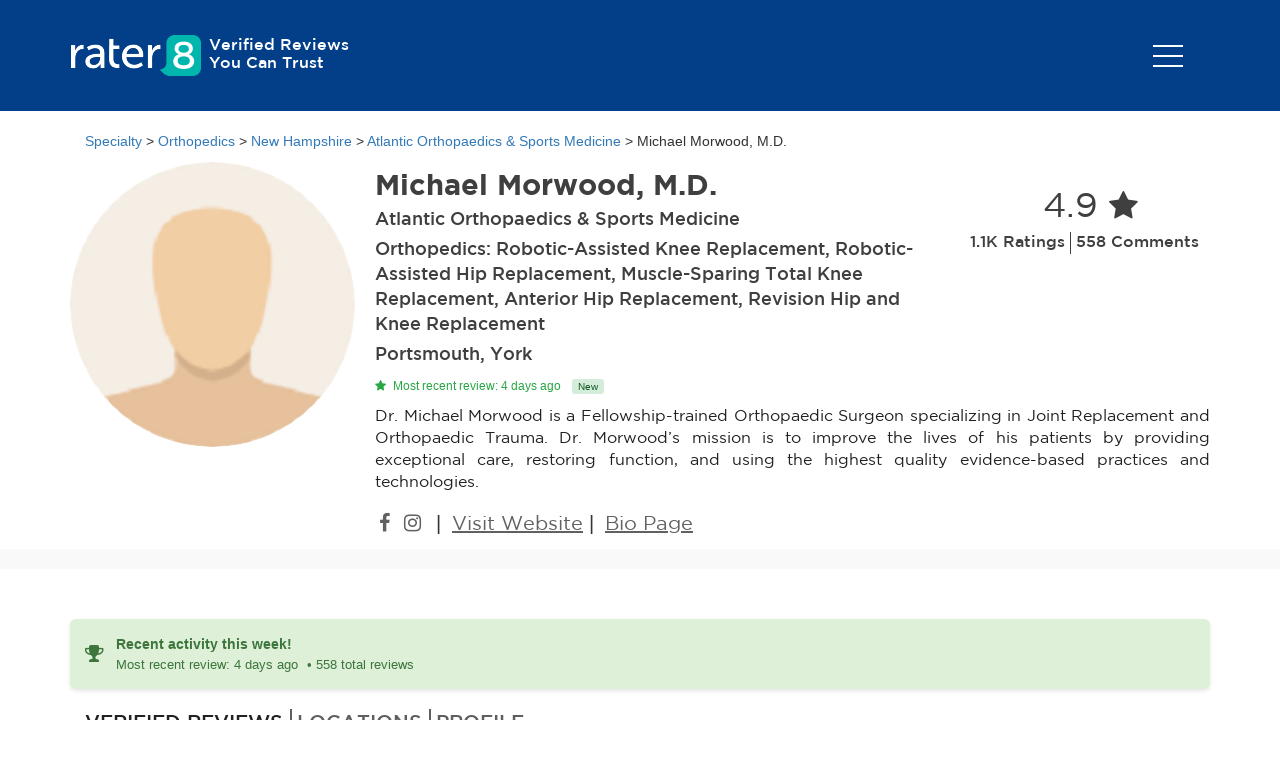

--- FILE ---
content_type: text/html; charset=utf-8
request_url: https://reviews.rater8.com/doctor/dr-michael-morwood-md-5dd96ff0
body_size: 7819
content:
<!DOCTYPE html>
<html lang="en" ng-app="app">
<head>
    <!-- Global site tag (gtag.js) - Google Analytics -->
    <script async src="https://www.googletagmanager.com/gtag/js?id=UA-125820984-1"></script>

    <script>
        window.dataLayer = window.dataLayer || [];

        function gtag() { dataLayer.push(arguments); }

        gtag('js', new Date());

        gtag('config', 'UA-125820984-1');
    </script>
    <meta http-equiv="Content-Type" content="text/html; charset=utf-8">
    <meta http-equiv="X-UA-Compatible" content="IE=edge">
    <meta name="viewport" content="width=device-width, initial-scale=1">
    <!-- The above 3 meta tags *must* come first in the head; any other head content must come *after* these tags -->
    <title>Dr. Michael Morwood, M.D., Orthopedics | Portsmouth, NH - Reviews by rater8</title>
    <meta name="description" content="See 1199 verified reviews for Michael Morwood, M.D. in Portsmouth, NH and York, ME on rater8.com. Authentic Reviews You Can Trust" />
    <meta http-equiv="Cache-Control" content="no-cache, no-store, must-revalidate" />
    <meta http-equiv="Pragma" content="no-cache" />
    <meta http-equiv="Expires" content="0" />
    



    <!-- Open Graph temporal meta tags for AI crawlers -->
        <meta property="og:type" content="profile" />
        <meta property="og:url" content="https://reviews.rater8.com/doctor/dr-michael-morwood-md-5dd96ff0" />
        <meta property="og:title" content="Dr. Michael Morwood, M.D., Orthopedics | Portsmouth, NH - Reviews by rater8" />
        <meta property="og:description" content="See 1199 verified reviews for Michael Morwood, M.D. in Portsmouth, NH and York, ME on rater8.com. Authentic Reviews You Can Trust" />
            <meta property="og:updated_time" content="2026-01-13T12:25:17Z" />
            <meta property="article:modified_time" content="2026-01-13T12:25:17Z" />
            <meta name="dateModified" content="2026-01-13T12:25:17Z" />
    
    <!-- Twitter Card meta tags -->
    <meta name="twitter:card" content="summary" />
    <meta name="twitter:title" content="Dr. Michael Morwood, M.D., Orthopedics | Portsmouth, NH - Reviews by rater8" />
    <meta name="twitter:description" content="See 1199 verified reviews for Michael Morwood, M.D. in Portsmouth, NH and York, ME on rater8.com. Authentic Reviews You Can Trust" />
    <meta name="twitter:url" content="https://reviews.rater8.com/doctor/dr-michael-morwood-md-5dd96ff0" />
    
    <!-- Bootstrap -->
    <link href="/Content/font-awesome.css?v=638996426434004532" rel="stylesheet"/>
<link href="/Content/bootstrap.css?v=638996426436929822" rel="stylesheet"/>
<link href="/Content/style.css?v=638996426434160982" rel="stylesheet"/>
<link href="/Content/drawer.css?v=638996426433687707" rel="stylesheet"/>

    <link href="/Bundles/App/css" rel="stylesheet"/>

    <script src="/Scripts/modernizr-2.6.2.js?v=638996426437030193"></script>
<script src="/Scripts/modernizr-2.8.3.js?v=638574335064174932"></script>

    <script src="/Scripts/jquery-3.6.0.min.js?v=638996426434317253"></script>

    <script src="/Scripts/bootstrap.min.js?v=638996426433687707"></script>

    <script src="https://code.jquery.com/ui/1.13.2/jquery-ui.js"></script>
    <link rel="stylesheet" href="https://code.jquery.com/ui/1.13.2/themes/base/jquery-ui.css">
    <link rel="icon" href="/favicon.ico?v=0">
    <link href="https://reviews.rater8.com/doctor/dr-michael-morwood-md-5dd96ff0" rel="canonical">
    <style>
        .wrapperMinHeight {
            min-height: 450px;
        }
    </style>
    <base href="https://reviews.rater8.com">
</head>
<body ng-controller="homeController">
    <div id="wrap" style="margin-bottom:0px;">
        <div class="container-fluid header-container" style="background-color:">
            <div class="container">
                <header id="header">
    <div class="logocontainer col-xs-6">
        <div class="logo">
            <a href="/"><img src="images/logo.png" id="logo"></a>
        </div>
        <div class="logtext hidden-xs">Verified Reviews <br /> You can trust</div>
        <div class="clearfix"></div>
    </div>
    <nav class="pull-right col-xs-6">
        <div class="drawer drawer--top">
            <div role="banner">
                <div class="btn-group dropdown">
                    <button data-toggle="dropdown" id="btn-append-to-single-button" type="button" class="drawer-toggle drawer-hamburger">
                        <span class="sr-only">toggle navigation</span>
                        <span class="drawer-hamburger-icon"></span>
                    </button>
                    <ul class="dropdown-menu dropdown-menu-right" role="menu" aria-labelledby="btn-append-to-single-button">
                        <li role="menuitem"><a href="https://rater8.com" >rater8 Home</a></li>
                        <li role="menuitem"><a href="https://reviews.rater8.com">Search Providers</a></li>
                    </ul>
                </div>
            </div>
        </div>
        <div class="buttoncon hidden-xs hidden-sm">
            
        </div>
        <div class="clearfix"></div>
    </nav>
    <div class="clearfix"></div>
</header>
<script>
    function redirect()
    {
        window.location.href = rmmServiceBase;
    }
</script>

            </div>
        </div>

        <div class="container-fluid resetpadding wrapperMinHeight" style="position:relative">

            <meta charset="utf-8" />



<style> 
    #myBtn {
        display: none;
        position: fixed;
        bottom: 20px;
        right: 20px;
        z-index: 99;
        cursor: pointer;
    }

    .dropdown-menu-15px > li > a {
        font-size: 15px;
        cursor: pointer;
    }

    .dropdown-menu-15px > li > a:hover, .dropdown-menu-15px > li > a:focus,
    .dropdown-menu-15px > li > a.dropdown-item-checked {
        background: #e0f7fa;
        color: #00796b;
    }

    .prominent-dropdown-menu {
        border-radius: 10px;
        box-shadow: 0 6px 24px rgba(0,0,0,0.12);
        border: 2px solid #00b5ad;
        margin-top: 10px;
    }
</style>

<div itemscope itemtype="http://schema.org/Physician">
    <div class="container">
        <br />

        <div class="container-fluid">
<a href='/'>Specialty</a> > <a href='specialty/orthopedics'>Orthopedics</a> > <a href='specialty/orthopedics/new-hampshire'>New Hampshire</a> > <a href='specialty/orthopedics/new-hampshire/atlantic-orthopaedics-sports-medicine-1347'>Atlantic Orthopaedics & Sports Medicine</a> > Michael Morwood, M.D.        </div>

        <img src="/images/Top.png" width="30" onclick="topFunction()" id="myBtn" title="Go to top" />

        <meta itemprop="url" content="https://reviews.rater8.com/doctor/dr-michael-morwood-md-5dd96ff0" />

        

            <meta itemprop="datePublished" content="2026-01-13T12:25:17Z" />

        <div class="row profilDiv">
            <div class="col-lg-3 col-md-4 col-sm-4 col-xs-4 profileinfo resetpadding">
                <div class="media rmmImage">
                    <a class="resetpadding" href="javascript:void(0)" ng-click="" style="cursor:default;">
                            <img class="media-object img-responsive img-circle profileImage"
                                 alt="Michael Morwood, M.D." src="https://rave.rater8.com/ProfileImages/ProfileImagePath/17481_userProfileImage_92d0b87b.jpg" />
                            <meta itemprop="image" content="https://rave.rater8.com/ProfileImages/ProfileImagePath/17481_userProfileImage_92d0b87b.jpg" />

                    </a>
                </div>
            </div>
            <div class="col-lg-9 col-md-8 col-sm-8 col-xs-8 resetpadding ratingcontainer">
                <div class="media profileinfo col-lg-8 col-md-6 col-sm-8 col-xs-12 resetpadding">
                    <div class="media-body seoHeader">
                        <h1 itemprop="name" class="media-heading">Michael Morwood, M.D.</h1>
                        <h2>Atlantic Orthopaedics &amp; Sports Medicine</h2>

                            <h2>Orthopedics: Robotic-Assisted Knee Replacement, Robotic-Assisted Hip Replacement, Muscle-Sparing Total Knee Replacement, Anterior Hip Replacement, Revision Hip and Knee Replacement</h2>
                        <h2 itemprop="address" itemscope itemtype="http://schema.org/PostalAddress">
                            <span itemprop="addressRegion">Portsmouth, York</span>
                        </h2>
                        
                        
                        <div class="freshness-indicators">

                                <div class="recent-activity update-indicator">
                                    <i class="fa fa-star freshness-icon"></i>
                                    Most recent review: 4 days ago
                                        <span class="badge-new">New</span>
                                </div>
                        </div>
                    </div>

                </div>
                    <div class="ratingsumm  hidden-xs hidden-sm col-lg-4 col-md-6 col-sm-4 col-xs-12 resetpadding" itemprop="aggregateRating" itemscope itemtype="http://schema.org/AggregateRating">
                        <div class="ratecount">
                            <span class="count" itemprop="ratingValue">4.9</span>
                            <span>
                                <i class="fa fa-star" aria-hidden="true"></i>
                            </span>
                            <div class="clearfix"></div>
                        </div>
                        <meta itemprop="reviewCount" content="1199">
                        <meta itemprop="bestRating" content="5">
                        <meta itemprop="worstRating" content="1">

                        <div class="rateinfo borright text-right">1.1K Ratings</div>
                        <div class="rateinfo text-left">558 Comments</div>
                    </div>

                <div class="clearfix"></div>
                <div class="about hidden-xs hidden-sm">
                    <p style="white-space: pre-wrap;" itemprop="description">Dr. Michael Morwood is a Fellowship-trained Orthopaedic Surgeon specializing in Joint Replacement and Orthopaedic Trauma. Dr. Morwood’s mission is to improve the lives of his patients by providing exceptional care, restoring function, and using the highest quality evidence-based practices and technologies.</p>
                    <div class="absocial">
                            <div class="icon">

                                                                    <a href="https://www.facebook.com/atlanticorthopaedics/" target="_blank">
                                        <i class="fa fa-facebook" aria-hidden="true"></i>
                                    </a>
                                                                                                    <a href="https://www.instagram.com/atlanticorthopaedics/" target="_blank">
                                        <i class="fa fa-instagram" aria-hidden="true"></i>
                                    </a>
                            </div>
                                                    <span>
                                |
                            </span>
                                                    <div class="text">
                                <a href="https://www.atlanticorthopaedics.org/" target="_blank">Visit Website</a>
                            </div>
                                                    <span>
                                |
                            </span>
                        <div class="text"
                             style="">
                                <a href="https://www.atlanticorthopaedics.org/providers/michael-morwood-md/" target="_blank">Bio Page</a>
                        </div>
                                            </div>
                </div>
            </div>
        </div>
    </div>

    <div class="rating-mobile">
        <section class="container  visable-xs visable-sm hidden-md hidden-lg ">
                <div class="ratingsumm  col-lg-4 col-md-4 col-sm-12 col-xs-12 resetpadding">
                    <div class="ratecount">
                        <span class="count">4.9</span>
                        <span>
                            <i class="fa fa-star" aria-hidden="true"></i>
                        </span>
                        <div class="clearfix"></div>
                    </div>
                    <div class="ratereview">
                        <div class="rateinfo borright text-right">1.1K Ratings</div>
                        <div class="rateinfo text-left">558 Comments</div>
                    </div>
                </div>
            <div class="clearfix"></div>
            <div class="about visable-xs visable-sm hidden-md hidden-lg ">
                <p style="text-align: left;">Dr. Michael Morwood is a Fellowship-trained Orthopaedic Surgeon specializing in Joint Replacement and Orthopaedic Trauma. Dr. Morwood’s mission is to improve the lives of his patients by providing exceptional care, restoring function, and using the highest quality evidence-based practices and technologies.</p>
                <div class="absocial">
                    <div class="icon">

                                                    <a href="https://www.facebook.com/atlanticorthopaedics/" target="_blank">
                                <i class="fa fa-facebook" aria-hidden="true"></i>
                            </a>
                                            </div>
                        <span>
                            |
                        </span>

                    <div class="text">
                            <a href="https://www.atlanticorthopaedics.org/" target="_blank">Visit Website</a>
                    </div>
                        <span>
                            |
                        </span>
                    <div class="text">
                            <a href="https://www.atlanticorthopaedics.org/providers/michael-morwood-md/" target="_blank">Bio Page</a>
                    </div>

                </div>
            </div>
        </section>
    </div>
    <div class="container listcontainer">
        
        


                <div class="alert alert-success activity-banner">
                    <div class="banner-content">
                        <i class="fa fa-trophy banner-icon"></i>
                        <div>
                            <strong>Recent activity this week!</strong>
                            <div class="activity-details">
                                    <span>Most recent review: 4 days ago</span>
                                                                    <span class="review-count-separator">• 558 total reviews</span>
                            </div>
                        </div>
                    </div>
                </div>
        
        <div>
            <div>

                <ul class="nav nav-tabs">
                    <li class="active" style="padding-right:5px;padding-left:15px;">
                        <a data-toggle="tab" onclick="reviewsfunc();" class="">Verified Reviews </a>
                    </li>
                    <li><a data-toggle="tab" onclick="locationfunc();">Locations</a></li>

                        <li>
                            <a data-toggle="tab" onclick="profilefunc();">Profile</a>
                        </li>

                </ul>


            </div>

        </div>
        <div class="col-md-12">
            <div class="tab-content">
                <div id="reviews" class="">
                        <div style="color:rgb(3, 166, 160);padding-right:5px;padding-bottom:10px;font-size:16px;"><b>The reviews listed below were collected independently of Atlantic Orthopaedics &amp; Sports Medicine through rater8. Each review represents an authentic and verified patient experience.</b></div>
                        <div style="float:right;margin-bottom:15px;">
                        </div>
                        <div class="clearfix"></div>
                        <div id="commentsData">


<div class="list-comments" itemscope itemprop="review" itemtype="http://schema.org/Review" id="comments_1" style="display:;">


        <meta itemprop="datePublished" content="Jan-2026">

        <div itemprop="author" itemscope itemtype="http://schema.org/Person">
            <meta itemprop="name" content="patient" />
        </div> 


        <p itemprop="reviewBody">He is a great surgeon, am recovering really fast after such a major surgery. And he seems to be a great guy and is well loved by his staff.</p>

        <div class="rating-stars" itemscope itemprop="reviewRating" itemType="http://schema.org/Rating">

            <meta itemprop="ratingValue" content="5.00">

<i class="fa fa-star active" aria-hidden="true"></i><i class="fa fa-star active" aria-hidden="true"></i><i class="fa fa-star active" aria-hidden="true"></i><i class="fa fa-star active" aria-hidden="true"></i><i class="fa fa-star active" aria-hidden="true"></i>
        </div>
        <div class="month">
            <div class="review-date-display">

                    <span class="review-date-relative">
                        (4 days ago)
                    </span>
                <span class="review-date-absolute">Jan-2026</span>
            </div>
            <meta itemprop="dateCreated" content="Jan-2026">
        </div>

        <div class="clearfix"></div>

    </div>
<div class="list-comments" itemscope itemprop="review" itemtype="http://schema.org/Review" id="comments_2" style="display:;">


        <meta itemprop="datePublished" content="Jan-2026">

        <div itemprop="author" itemscope itemtype="http://schema.org/Person">
            <meta itemprop="name" content="patient" />
        </div> 


        <p itemprop="reviewBody">Dr Morwood was great. Friendly, straightforward, not condescending. He explained what my hip X-rays showed and gave me detailed treatment/outcome information, then let me reason out my decision for myself.</p>

        <div class="rating-stars" itemscope itemprop="reviewRating" itemType="http://schema.org/Rating">

            <meta itemprop="ratingValue" content="5.00">

<i class="fa fa-star active" aria-hidden="true"></i><i class="fa fa-star active" aria-hidden="true"></i><i class="fa fa-star active" aria-hidden="true"></i><i class="fa fa-star active" aria-hidden="true"></i><i class="fa fa-star active" aria-hidden="true"></i>
        </div>
        <div class="month">
            <div class="review-date-display">

                    <span class="review-date-relative">
                        (4 days ago)
                    </span>
                <span class="review-date-absolute">Jan-2026</span>
            </div>
            <meta itemprop="dateCreated" content="Jan-2026">
        </div>

        <div class="clearfix"></div>

    </div>
<div class="list-comments" itemscope itemprop="review" itemtype="http://schema.org/Review" id="comments_3" style="display:;">


        <meta itemprop="datePublished" content="Jan-2026">

        <div itemprop="author" itemscope itemtype="http://schema.org/Person">
            <meta itemprop="name" content="patient" />
        </div> 


        <p itemprop="reviewBody">I found him kind, informative and skilled and would rate him as better than excellent!!!!!</p>

        <div class="rating-stars" itemscope itemprop="reviewRating" itemType="http://schema.org/Rating">

            <meta itemprop="ratingValue" content="5.00">

<i class="fa fa-star active" aria-hidden="true"></i><i class="fa fa-star active" aria-hidden="true"></i><i class="fa fa-star active" aria-hidden="true"></i><i class="fa fa-star active" aria-hidden="true"></i><i class="fa fa-star active" aria-hidden="true"></i>
        </div>
        <div class="month">
            <div class="review-date-display">

                    <span class="review-date-relative">
                        (1 week ago)
                    </span>
                <span class="review-date-absolute">Jan-2026</span>
            </div>
            <meta itemprop="dateCreated" content="Jan-2026">
        </div>

        <div class="clearfix"></div>

    </div>
<div class="list-comments" itemscope itemprop="review" itemtype="http://schema.org/Review" id="comments_4" style="display:;">


        <meta itemprop="datePublished" content="Jan-2026">

        <div itemprop="author" itemscope itemtype="http://schema.org/Person">
            <meta itemprop="name" content="patient" />
        </div> 


        <p itemprop="reviewBody">Not sure what more can be done for my mom, he thoroughly,  and kind</p>

        <div class="rating-stars" itemscope itemprop="reviewRating" itemType="http://schema.org/Rating">

            <meta itemprop="ratingValue" content="5.00">

<i class="fa fa-star active" aria-hidden="true"></i><i class="fa fa-star active" aria-hidden="true"></i><i class="fa fa-star active" aria-hidden="true"></i><i class="fa fa-star active" aria-hidden="true"></i><i class="fa fa-star active" aria-hidden="true"></i>
        </div>
        <div class="month">
            <div class="review-date-display">

                    <span class="review-date-relative">
                        (1 week ago)
                    </span>
                <span class="review-date-absolute">Jan-2026</span>
            </div>
            <meta itemprop="dateCreated" content="Jan-2026">
        </div>

        <div class="clearfix"></div>

    </div>
<div class="list-comments" itemscope itemprop="review" itemtype="http://schema.org/Review" id="comments_5" style="display:;">


        <meta itemprop="datePublished" content="Dec-2025">

        <div itemprop="author" itemscope itemtype="http://schema.org/Person">
            <meta itemprop="name" content="patient" />
        </div> 


        <p itemprop="reviewBody">3:15 appointment,saw Dr @4:20</p>

        <div class="rating-stars" itemscope itemprop="reviewRating" itemType="http://schema.org/Rating">

            <meta itemprop="ratingValue" content="4.00">

<i class="fa fa-star active" aria-hidden="true"></i><i class="fa fa-star active" aria-hidden="true"></i><i class="fa fa-star active" aria-hidden="true"></i><i class="fa fa-star active" aria-hidden="true"></i><i class="fa fa-star" aria-hidden="true"></i>
        </div>
        <div class="month">
            <div class="review-date-display">

                    <span class="review-date-relative">
                        (3 weeks ago)
                    </span>
                <span class="review-date-absolute">Dec-2025</span>
            </div>
            <meta itemprop="dateCreated" content="Dec-2025">
        </div>

        <div class="clearfix"></div>

    </div>
<div class="list-comments" itemscope itemprop="review" itemtype="http://schema.org/Review" id="comments_6" style="display:;">


        <meta itemprop="datePublished" content="Dec-2025">

        <div itemprop="author" itemscope itemtype="http://schema.org/Person">
            <meta itemprop="name" content="patient" />
        </div> 


        <p itemprop="reviewBody">Great doctor, certainly knows what he’s doing.</p>

        <div class="rating-stars" itemscope itemprop="reviewRating" itemType="http://schema.org/Rating">

            <meta itemprop="ratingValue" content="5.00">

<i class="fa fa-star active" aria-hidden="true"></i><i class="fa fa-star active" aria-hidden="true"></i><i class="fa fa-star active" aria-hidden="true"></i><i class="fa fa-star active" aria-hidden="true"></i><i class="fa fa-star active" aria-hidden="true"></i>
        </div>
        <div class="month">
            <div class="review-date-display">

                    <span class="review-date-relative">
                        (1 month ago)
                    </span>
                <span class="review-date-absolute">Dec-2025</span>
            </div>
            <meta itemprop="dateCreated" content="Dec-2025">
        </div>

        <div class="clearfix"></div>

    </div>
<div class="list-comments" itemscope itemprop="review" itemtype="http://schema.org/Review" id="comments_7" style="display:;">


        <meta itemprop="datePublished" content="Dec-2025">

        <div itemprop="author" itemscope itemtype="http://schema.org/Person">
            <meta itemprop="name" content="patient" />
        </div> 


        <p itemprop="reviewBody">Dr. Morwood took the time to explain all options and thoroughly answered all my questions. Surgery could not have gone any better and I would highly recommend him to anyone in need of undergoing a total new replacement.</p>

        <div class="rating-stars" itemscope itemprop="reviewRating" itemType="http://schema.org/Rating">

            <meta itemprop="ratingValue" content="5.00">

<i class="fa fa-star active" aria-hidden="true"></i><i class="fa fa-star active" aria-hidden="true"></i><i class="fa fa-star active" aria-hidden="true"></i><i class="fa fa-star active" aria-hidden="true"></i><i class="fa fa-star active" aria-hidden="true"></i>
        </div>
        <div class="month">
            <div class="review-date-display">

                    <span class="review-date-relative">
                        (1 month ago)
                    </span>
                <span class="review-date-absolute">Dec-2025</span>
            </div>
            <meta itemprop="dateCreated" content="Dec-2025">
        </div>

        <div class="clearfix"></div>

    </div>
<div class="list-comments" itemscope itemprop="review" itemtype="http://schema.org/Review" id="comments_8" style="display:;">


        <meta itemprop="datePublished" content="Dec-2025">

        <div itemprop="author" itemscope itemtype="http://schema.org/Person">
            <meta itemprop="name" content="patient" />
        </div> 


        <p itemprop="reviewBody">He’s a wonderful doctor and a very nice man ! Thank you dr. Morwood for being a wonderful person</p>

        <div class="rating-stars" itemscope itemprop="reviewRating" itemType="http://schema.org/Rating">

            <meta itemprop="ratingValue" content="5.00">

<i class="fa fa-star active" aria-hidden="true"></i><i class="fa fa-star active" aria-hidden="true"></i><i class="fa fa-star active" aria-hidden="true"></i><i class="fa fa-star active" aria-hidden="true"></i><i class="fa fa-star active" aria-hidden="true"></i>
        </div>
        <div class="month">
            <div class="review-date-display">

                    <span class="review-date-relative">
                        (1 month ago)
                    </span>
                <span class="review-date-absolute">Dec-2025</span>
            </div>
            <meta itemprop="dateCreated" content="Dec-2025">
        </div>

        <div class="clearfix"></div>

    </div>
<div class="list-comments" itemscope itemprop="review" itemtype="http://schema.org/Review" id="comments_9" style="display:;">


        <meta itemprop="datePublished" content="Dec-2025">

        <div itemprop="author" itemscope itemtype="http://schema.org/Person">
            <meta itemprop="name" content="patient" />
        </div> 


        <p itemprop="reviewBody">Excellent Doctor. Had a total hip replacement and was walking without a cane in 9 days</p>

        <div class="rating-stars" itemscope itemprop="reviewRating" itemType="http://schema.org/Rating">

            <meta itemprop="ratingValue" content="5.00">

<i class="fa fa-star active" aria-hidden="true"></i><i class="fa fa-star active" aria-hidden="true"></i><i class="fa fa-star active" aria-hidden="true"></i><i class="fa fa-star active" aria-hidden="true"></i><i class="fa fa-star active" aria-hidden="true"></i>
        </div>
        <div class="month">
            <div class="review-date-display">

                    <span class="review-date-relative">
                        (1 month ago)
                    </span>
                <span class="review-date-absolute">Dec-2025</span>
            </div>
            <meta itemprop="dateCreated" content="Dec-2025">
        </div>

        <div class="clearfix"></div>

    </div>
<div class="list-comments" itemscope itemprop="review" itemtype="http://schema.org/Review" id="comments_10" style="display:;">


        <meta itemprop="datePublished" content="Dec-2025">

        <div itemprop="author" itemscope itemtype="http://schema.org/Person">
            <meta itemprop="name" content="patient" />
        </div> 


        <p itemprop="reviewBody">Wonderful, experienced doctor!</p>

        <div class="rating-stars" itemscope itemprop="reviewRating" itemType="http://schema.org/Rating">

            <meta itemprop="ratingValue" content="5.00">

<i class="fa fa-star active" aria-hidden="true"></i><i class="fa fa-star active" aria-hidden="true"></i><i class="fa fa-star active" aria-hidden="true"></i><i class="fa fa-star active" aria-hidden="true"></i><i class="fa fa-star active" aria-hidden="true"></i>
        </div>
        <div class="month">
            <div class="review-date-display">

                    <span class="review-date-relative">
                        (1 month ago)
                    </span>
                <span class="review-date-absolute">Dec-2025</span>
            </div>
            <meta itemprop="dateCreated" content="Dec-2025">
        </div>

        <div class="clearfix"></div>

    </div>


                        </div>
                        <div class="clearfix"></div>
                        <input type="hidden" name="currentCount" id="currentCount" value="10" />
                        <input type="hidden" name="countperpage" id="countperpage" value="10" />
                        <input type="hidden" name="currentSortorder" id="currentSortorder" />
                        <input type="hidden" name="totalCommentsCount" id="totalCommentsCount" value="558" />
                            <div id="loadmore" class="load-more" onclick="loadMore('dr-michael-morwood-md-5dd96ff0');"> Read More</div>
                </div>

            </div>

            <div id="location" style="display:none;">
                    <div class="col-lg-4 col-sm-5 col-md-5 col-xs-12 resetpadding">
                        <div class="addresscontainer">
                                <div itemprop="address" itemscope itemtype="http://schema.org/PostalAddress">
                                    <h4 class="onlybold" itemprop="addressRegion">Portsmouth Office</h4>
                                    <div>
                                            <span style="white-space: pre-wrap;" itemprop="streetAddress">1900 Lafayette Rd</span><br />
                                                                                                                            <span style="white-space: pre-wrap;" itemprop="streetAddress">Portsmouth, NH 03801</span>
                                    </div>
                                        <div class="media">
                                            <div class="media-left">
                                                <i class="fa fa-phone" aria-hidden="true"></i>
                                            </div>
                                            <div class="media-body">
                                                <p><a href="tel:(603) 431-1121"><span itemprop="telephone">(603) 431-1121</span></a></p>
                                            </div>
                                        </div>
                                                                    </div>
                                <div itemprop="address" itemscope itemtype="http://schema.org/PostalAddress">
                                    <h4 class="onlybold" itemprop="addressRegion">York Office</h4>
                                    <div>
                                            <span style="white-space: pre-wrap;" itemprop="streetAddress">16 Hospital Drive</span><br />
                                                                                    <span style="white-space: pre-wrap;" itemprop="streetAddress">Suite B</span><br />
                                                                                    <span style="white-space: pre-wrap;" itemprop="streetAddress">York, ME 03909</span>
                                    </div>
                                        <div class="media">
                                            <div class="media-left">
                                                <i class="fa fa-phone" aria-hidden="true"></i>
                                            </div>
                                            <div class="media-body">
                                                <p><a href="tel:(207) 363-3490"><span itemprop="telephone">(207) 363-3490</span></a></p>
                                            </div>
                                        </div>
                                                                    </div>

                        </div>
                    </div>
                    <div class="col-lg-8 col-sm-7 col-md-7 col-xs-12 resetpadding">

                    </div>
                    <div class="clearfix"></div>
            </div>

            <div id="profile" style="display:none;">
                <p itemprop="description" style="white-space: pre-wrap;">Michael Morwood, MD<br>Hip & Knee<br><br>Dr. Michael Morwood is a Fellowship-trained Orthopaedic Surgeon specializing in Joint Replacement and Orthopaedic Trauma.<br><br>Dr. Morwood completed a fellowship at the Florida Orthopaedic Trauma Institute in Tampa, FL, and an Adult Reconstruction/Replacement Fellowship at the Aaron Hofmann Arthritis Institute in Salt Lake City, UT. His extensive training has made him an expert in robotic total knee replacement, robotic total hip replacement, muscle-sparing total knee replacement, and anterior total hip replacement.<br><br>Dr. Morwood’s mission is to improve the lives of his patients by providing exceptional care, restoring function, and using the highest quality evidence-based practices and technologies. He is also the creator of the “Morwood Minute,” a video series answering all your questions about orthopedics, joint health, robotic-assisted joint replacement surgeries, and more.<br><br><br>Dr. Morwood Treats<br>All Fractures<br><br>Dr. Morwood Provides<br>Robotic-Assisted Knee Replacement<br>Robotic-Assisted Hip Replacement<br>Muscle-Sparing Total Knee Replacement<br>Anterior Hip Replacement<br>Revision Hip and Knee Replacement</p>
            </div>
                <div class="col-lg-12" style="padding-left:0px;margin-top:20px;margin-bottom:20px;color:rgb(3, 166, 160);font-size:16px;">
                    See other doctors in Atlantic Orthopaedics &amp; Sports Medicine
                </div>
                <div class="col-lg-12" style="padding:0px;">
                    <article>
                            <p>
                                <a href="doctor/dr-mayo-noerdlinger-md-056e4cfd" target="_blank">Mayo Noerdlinger, M.D.</a>
                            </p>
                            <p>
                                <a href="doctor/dr-h-matthew-quitkin-md-2093a232" target="_blank">H. Matthew Quitkin, M.D.</a>
                            </p>
                            <p>
                                <a href="doctor/dr-akhilesh-sastry-md-7b4fab59" target="_blank">Akhilesh Sastry, M.D.</a>
                            </p>
                            <p>
                                <a href="doctor/dr-tyler-welch-md-e485727d" target="_blank">Tyler Welch, M.D.</a>
                            </p>
                            <p>
                                <a href="doctor/dr-cameron-eilts-dpm-3454e4d4" target="_blank">Cameron Eilts, D.P.M.</a>
                            </p>
                            <p>
                                <a href="doctor/dr-andrew-mcmahon-do-0be81636" target="_blank">Andrew McMahon, D.O.</a>
                            </p>
                            <p>
                                <a href="physician-assistant/brian-barry-pac-2c03e092" target="_blank">Brian Barry, PA-C</a>
                            </p>
                            <p>
                                <a href="physician-assistant/barry-cusson-pac-74e2fbae" target="_blank">Barry Cusson, PA-C</a>
                            </p>
                            <p>
                                <a href="physician-assistant/ryan-labelle-pac-aeefe05f" target="_blank">Ryan LaBelle, PA-C</a>
                            </p>
                            <p>
                                <a href="physician-assistant/christina-scardina-pac-06bd5807" target="_blank">Christina Scardina, PA-C</a>
                            </p>
                            <p>
                                <a href="physician-assistant/jessica-stewart-pac-b24d4ae3" target="_blank">Jessica Stewart, PA-C</a>
                            </p>
                            <p>
                                <a href="doctor/dr-andrew-lehn-md-4612795d" target="_blank">Andrew Lehn, M.D.</a>
                            </p>
                            <p>
                                <a href="physician-assistant/jacob-lareau-pac-2939defc" target="_blank">Jacob Lareau, PA-C</a>
                            </p>
                            <p>
                                <a href="doctor/dr-maximilian-meyer-md-18fa503e" target="_blank">Maximilian Meyer, MD</a>
                            </p>
                            <p>
                                <a href="physician-assistant/mollie-gardner-pa-b7c19c43" target="_blank">Mollie Gardner, PA</a>
                            </p>
                            <p>
                                <a href="physician-assistant/danielle-vaiano-pa-4c40514f" target="_blank">Danielle Vaiano, PA</a>
                            </p>
                            <p>
                                <a href="doctor/dr-abigail-boduch-md-89a1b18c" target="_blank">Abigail Boduch, MD</a>
                            </p>
                            <p>
                                <a href="physician-assistant/julia-hunt-pac-941cb2cf" target="_blank">Julia Hunt, PA-C</a>
                            </p>
                            <p>
                                <a href="doctor/dr-philip-zakko-md-d2308e62" target="_blank">Philip Zakko, MD</a>
                            </p>
                            <p>
                                <a href="doctor/dr-theodore-guild-md-153fc7f7" target="_blank">Theodore Guild, MD</a>
                            </p>
                    </article>
                </div>
        </div>
    </div>
</div>

<style>
</style>

<script>
    function reviewsfunc() {
        $("#reviews").show();
        $("#location").hide();
        $("#profile").hide();
    }

    function locationfunc() {
        $("#reviews").hide();
        $("#location").show();
        $("#profile").hide();

    }

    function profilefunc() {
        $("#reviews").hide();
        $("#location").hide();
        $("#profile").show();
    }

    function loadMore(searchString) {
        var currentSortOrder = ($("#currentSortorder").val()) ? $("#currentSortorder").val() : 1;
        var offset = $("#currentCount").val();
        $.ajax({
            type: "get",
            url: "NextPageData/" + searchString + "/" + currentSortOrder + "/" + offset + "/1",
            dataType: "html",
            contentType: "application/x-www-form-urlencoded;charset-=utf-8",
            success: function (result) {
                if (result) {
                    $("#commentsData").html($("#commentsData").html() + result);
                    let count = (result.match(/\"list-comments\"/g) || []).length;
                    let prevCount = parseInt($("#currentCount").val());
                    let fetchedCount = prevCount + count;
                    $("#currentCount").val(fetchedCount);
                    let totalCommentsCount = parseInt($("#totalCommentsCount").val());

                    if (fetchedCount >= totalCommentsCount) {
                        $("#loadmore").hide();
                    }
                }
            }
        });
    }

    function updateSortOrder(sortingOrder,sortingOrderText,searchString) {
        $.ajax({
            type: "get",
            url: "NextPageData/" + searchString + "/" + sortingOrder + "/0/1",
            dataType: "html",
            contentType: "application/x-www-form-urlencoded;charset=utf-8",
            success: function (result) {
                $("#commentsData").html("");
                $("#commentsData").html($("#commentsData").html() + result);

                var count = parseInt($("#countperpage").val());
                $("#currentCount").val(10)
                $("#sortOrder").html(sortingOrderText);
                console.log(sortingOrder);
                $("#currentSortorder").val(sortingOrder);

            },
            error: function (e) { console.log(e); }
        });

        document.querySelectorAll(".dropdown-item-checked")
            .forEach(el => el.classList.remove("dropdown-item-checked"));

        const selectedItem = document.getElementById(`sort-item-${sortingOrder}`);
        if (selectedItem) {
            selectedItem.classList.add("dropdown-item-checked");
        }
    }

    // When the user scrolls down 20px from the top of the document, show the button
    window.onscroll = function () { scrollFunction() };

    function scrollFunction() {
        if (document.body.scrollTop > 20 || document.documentElement.scrollTop > 20) {
            document.getElementById("myBtn").style.display = "block";
        } else {
            document.getElementById("myBtn").style.display = "none";
        }
    }

// When the user clicks on the button, scroll to the top of the document
    function topFunction() {
        document.body.scrollTop = 0;
        document.documentElement.scrollTop = 0;
    }

    $(".profileImage").on('error', function () { $(this).attr("src", "images/default-profile-picture.png") });
</script>




        </div>
        <div class="container-fluid footer" style="background-color:">
            
<div class="container-fluid">
    <footer class="container">
        <div class="col-lg-3 col-sm-2 col-md-3 col-xs-12 resetpadding">
            <div class="logocontainer" style="padding-top:0px;">
                <div class="logo" style="margin-top:0px;">
                    <img alt="logo" class="img-responsive" src="images/footer_logo.png" id="logo">
                    <span style="color:white">
                        rater8 is the leader in healthcare reputation management. Capture patient feedback, enhance patient satisfaction, and grow online doctor reviews and ratings with rater8.
                    </span>
                </div>
                <div class="logtext visible-xs">Authentic Reviews <br /> You can trust</div>
                <div class="clearfix"></div>
            </div>
            <div class="clearfix"></div>
        </div>
        <div class="col-lg-2"></div>
            <div class="col-lg-3 col-sm-3 col-md-3 col-xs-12 footermenu hidden-xs">
                <ul>
                    <li><a href="https://rater8.com/patients/">rater8 for Patients</a></li>
                    <li><a href="https://rater8.com/">rater8 for Doctors</a></li>
                </ul>
            </div>
            <div class="col-lg-4 col-sm-4 col-md-3 col-xs-12 footerinfo">
                <div class="media">
                    <div class="media-left hidden-xs">
                        <i class="fa fa-envelope" aria-hidden="true"></i>
                    </div>
                    <div class="media-body">
                        <p><a href="/cdn-cgi/l/email-protection#cbb0b0b8bfaabfa2a888a4a5bfaea5bfb8e58ea6aaa2a78aafafb9aeb8b8b6b6" ng-bind="staticContents.EmailAddress"></a></p>
                    </div>
                </div>
                <div class="media">
                    <div class="media-left hidden-xs">
                        <i class="fa fa-home" aria-hidden="true"></i>
                    </div>
                    <div class="media-body">
                        <p ng-bind="staticContents.MailingAddress"></p>
                    </div>
                </div>
            </div>
            <div class="clearfix"></div>

    </footer>
    <div class="footercopritht">
        <div class="container">
            <div class="copyright">	&copy; 2026 All Rights Reserved. rater8.</div>
            <div class="policy hidden-xs">
                <a href="https://rater8.com/privacy-policy-and-terms/">Privacy Policy</a>
                <span>|</span>
                <a href="https://rater8.com/terms-of-use/">Terms of Use</a>
            </div>
            <div class="clearfix"></div>
        </div>
    </div>
</div>
        </div>
    </div>
<script data-cfasync="false" src="/cdn-cgi/scripts/5c5dd728/cloudflare-static/email-decode.min.js"></script><script defer src="https://static.cloudflareinsights.com/beacon.min.js/vcd15cbe7772f49c399c6a5babf22c1241717689176015" integrity="sha512-ZpsOmlRQV6y907TI0dKBHq9Md29nnaEIPlkf84rnaERnq6zvWvPUqr2ft8M1aS28oN72PdrCzSjY4U6VaAw1EQ==" data-cf-beacon='{"version":"2024.11.0","token":"65166d0ac38146218f8468ac70a0fc11","server_timing":{"name":{"cfCacheStatus":true,"cfEdge":true,"cfExtPri":true,"cfL4":true,"cfOrigin":true,"cfSpeedBrain":true},"location_startswith":null}}' crossorigin="anonymous"></script>
</body>
</html>

--- FILE ---
content_type: text/css
request_url: https://reviews.rater8.com/Content/style.css?v=638996426434160982
body_size: 7084
content:
.rmmImage  {margin-right:0px}
.profilDiv .profileinfo .media-object {width:100%!important ;height:100%!important}
.rmmImage a.resetpadding {overflow:hidden; display:block; border-radius:50%}
/*.rmmImage a.resetpadding img {background: #ccc; padding:5px; }*/
/* Font Face */
@font-face {
    font-family: 'ubuntubold';
    src: url('../../fonts/ubuntu-bold-webfont.eot');
    src: url('../../fonts/ubuntu-bold-webfont.eot?#iefix') format('embedded-opentype'), url('../../fonts/ubuntu-bold-webfont.woff2') format('woff2'), url('../../fonts/ubuntu-bold-webfont.woff') format('woff'), url('../../fonts/ubuntu-bold-webfont.ttf') format('truetype'), url('../../fonts/ubuntu-bold-webfont.svg#ubuntubold') format('svg');
    font-weight: normal;
    font-style: normal;
}
@font-face {
    font-family: 'GOTHAMBOLD';      
    src: url('../fonts/GOTHAMBOLD.eot');
    src: url('../fonts/GOTHAMBOLD.eot') format('embedded-opentype'),
         url('../fonts/GOTHAMBOLD.woff2') format('woff2'),
         url('../fonts/GOTHAMBOLD.woff') format('woff'),
         url('../fonts/GOTHAMBOLD.ttf') format('truetype'),
         url('../fonts/GOTHAMBOLD.svg#GOTHAMBOLD') format('svg');
}

@font-face {
    font-family: 'GOTHAMMEDIUM';
    src: url('../fonts/GOTHAMMEDIUM.eot');
    src: url('../fonts/GOTHAMMEDIUM.eot') format('embedded-opentype'),
         url('../fonts/GOTHAMMEDIUM.woff2') format('woff2'),
         url('../fonts/GOTHAMMEDIUM.woff') format('woff'),
         url('../fonts/GOTHAMMEDIUM.ttf') format('truetype'),
         url('../fonts/GOTHAMMEDIUM.svg#GOTHAMMEDIUM') format('svg');
}
@font-face {
    font-family: 'GOTHAMBOOK';
    src: url('../fonts/GOTHAMBOOK.eot');
    src: url('../fonts/GOTHAMBOOK.eot') format('embedded-opentype'),
         url('../fonts/GOTHAMBOOK.woff2') format('woff2'),
         url('../fonts/GOTHAMBOOK.woff') format('woff'),
         url('../fonts/GOTHAMBOOK.ttf') format('truetype'),
         url('../fonts/GOTHAMBOOK.svg#GOTHAMBOOK') format('svg');
}
#logo {margin:10px 0}
.profilDiv {margin:11px 0}
.resetpadding{padding:0px;}
.list {margin:0;padding:0; list-style-type:none;padding-top: 15px;}
.list li {margin:5px 0; padding:0; list-style-type:none;}
.logocontainer{padding: 24px 0px;/*padding: 12px 0px;*/}
.logo{float: left; }
.ratingcontainer {padding-left:20px;}
.content{background:#f9f9f9;padding: 0px;}
.logtext{float: left;line-height: 18px;font-weight:normal;text-transform: capitalize; padding:13px 7px;font-family: 'GOTHAMMEDIUM';color: #fff;font-size: 16px;}
.profilDiv .profileinfo .media-body{    padding-top: 10px;}
.profilDiv .profileinfo .media-object { display: block; height: -25%;width: 100%;}
.profilDiv .profileinfo .media-heading{font-weight:bold;font-size:29px;color:#3f3f3f;font-family: 'GOTHAMBOLD';}
.profilDiv .profileinfo .media-heading-small{font-weight:bold;font-size:22px;color:#3f3f3f;font-family: 'GOTHAMBOLD';margin-top:0px;padding-top:0px;}
.profilDiv p{margin-bottom:5px;color:#5b5b5b; font-family: 'GOTHAMMEDIUM';font-size: 18px;color: #3f3f3f;font-weight:normal;}
.profilDiv .seoHeader h2{margin:0 0 5px 0;line-height:25px; color:#5b5b5b; font-family: 'GOTHAMMEDIUM';font-size: 18px;color: #3f3f3f;font-weight:normal;}
.profilDiv .seoHeader .media-subheading{margin:0 0 5px 0;line-height:20px; color:#5b5b5b; font-family: 'GOTHAMMEDIUM';font-size: 16px;color: #3f3f3f;font-weight:normal;}
 nav{padding: 22.5px 0px;}
.ratingsumm{text-align:center;}
.ratingsumm .ratecount{color: #3f3f3f; font-size: 35px;font-family: 'GOTHAMBOOK';padding-left: 4rem;}
.rateinfo{font-family: 'GOTHAMMEDIUM';color:#3f3f3f;font-size: 16px;float: left;padding: 0px .5rem;width:50%;}
.rateinfo.borright{border-right:1px solid #3f3f3f;}
.ratecount img{vertical-align:sub;}
.ratecount span i{font-size: 31px;}
.ratingsumm{text-align:center;margin-top: 20px;}
.dropdown-menu-right {left: auto;right: 0;}
.onlybold {font-weight:bold;}

/*.list-comments{padding-top: 10px;} */
.listcontainer{padding: 3rem 1.5rem 1.5rem;}
.listcontainer .list-head{color:#212121;font-family: 'GOTHAMMEDIUM';font-size:20px;text-transform: uppercase}
.listcontainer .list-head sup {color: #00b6ad; top: -1.1em;}
.listcontainer p{ font-family: 'GOTHAMBOOK';font-size: 16px;color: #212121; text-align:left;margin-bottom:7px;}
.listcontainer .list-comments .rating-stars{float: left;font-size: 18px;color:#a8a8a8; }
.listcontainer .list-comments .rating-stars .active{font-size: 18px;color:#00b5ab; }
.listcontainer .list-comments{margin-bottom: 24px;}
.load-more{padding: 10px;margin: 5px 0px 0px;cursor:pointer; width: 100%;background-color: #e6e6e6;color: #383838;font-size:14px;font-family: 'GOTHAMBOOK';text-align: center;}
.listcontainer .list-comments .month{float:right;font-family: 'GOTHAMBOOK';font-size: 16px;color: #131313}
.footer{ background-color: #023f88;
        position: relative;
			bottom: 0px;
			width: 100%;
  padding-right:15px;
  padding-left:15px;
}
/*New Html*/
.header-container{background-color:#023f88; }
.about{margin-top: 6px;}
.popover {width:280px;color:#3f3f3f;}
.rating-mobile .about {margin-bottom:10px;}
.rating-mobile .rateinfo{display:inline-block;float:none;}
.rating-mobile .ratereview {display:inline-block;}
.about .about-head{font-family: 'GOTHAMMEDIUM';text-transform: uppercase;color: #212121;font-size: 20px;}
.readmore,.readmore:hover{font-family: 'GOTHAMBOOK';font-size: 15px;color: #212121;text-decoration:underline;display: inline-block;}
.about p{ font-family: 'GOTHAMBOOK';font-size: 16px;color: #212121;display: inline-block;text-align:justify}
.absocial{font-size:20px; margin-top: 10px;}
.absocial .icon{font-size:20px;color:#212121;display:inline-block;padding-right: 5px }
.absocial .icon .fa{margin: 0px 4px}
.absocial .text{font-size:20px;color:#212121;display:inline-block ;padding-left: 5px;text-decoration:underline;}
.absocial a{font-size:20px;color:#616161;text-decoration: none;font-family: 'GOTHAMBOOK';}
footer{padding: 40px 0px 20px;}
.footer{padding:0px;}
.footercopritht {margin-top:24px;border-top:1px solid #749cbf;padding:10px 15px 15px;}
.rating-mobile {background-color:#f9f9f9;padding-bottom:20px;margin-bottom:20px;}
.rating-mobile .ratingsumm .ratecount {padding-left:0px;}
.rating-mobile  .rateinfo{width:auto;}
.footermenu ul{list-style: none;padding:0px;}
.footermenu ul li{padding:5px;}
.footermenu ul li a{color: #fff;text-decoration: none;font-family: 'GOTHAMBOOK';font-size: 16px;}
.footerinfo {color: #fff;font-size: 16px;}
.footerinfo .media {margin-top: 5px;}
.footerinfo p{margin: 0px;font-family: 'GOTHAMBOOK';font-size: 16px;}
.footerinfo p a,.footerinfo p a:hover{margin: 0px;font-family: 'GOTHAMBOOK';font-size: 16px;color:#fff;}
.link {background-color: #0289cf;text-align: center;padding: 5px 10px;font-size: 18px;color:#fff;display: inline-block;margin-right: 3px;}
.twit a,.twit a:hover{color:#fff;}
.twit{background-color: #60b9f9;text-align: center;padding: 5px 10px;font-size: 18px;color:#fff;display: inline-block;margin-right: 3px;}
.link a,.link a:hover{color:#fff;}
.face{background-color: #4768ad;text-align: center;padding:5px 12px; font-size: 18px;color:#fff;display: inline-block;margin-right: 3px;}
.face a,.face a:hover{color:#fff;}
.footersocial{text-align: right;padding: 0px;}
.copyright{float:left;color: #fff;font-family: 'GOTHAMBOOK';font-size: 16px; }
.policy{float:right;color: #fff;font-size: 16px; }
.policy a{text-decoration: none;padding:0px 5px;display: inline-block;font-size: 16px;color: #fff;font-family: 'GOTHAMBOOK'}

.search-form{padding:13px 0px;float}
.search-form .form-group {
  float: right !important;
  transition: all 0.35s, border-radius 0s;
  width: 32px;
  height: 42px;color:#fff;
  background-color: transparent;
  margin-bottom:0px;
  cursor:pointer;
  margin-right: 20px;
}
.search-form .form-group input.form-control {
  padding-right: 20px;
  border: 0 none;
  background: transparent;
  box-shadow: none;
  display:block;
}
.search-form .form-group input.form-control::-webkit-input-placeholder {
  display: none;
}
.search-form .form-group input.form-control:-moz-placeholder {
  /* Firefox 18- */
  display: none;
}
.search-form .form-group input.form-control::-moz-placeholder {
  /* Firefox 19+ */
  display: none;
}
.search-form .form-group input.form-control:-ms-input-placeholder {
  display: none;
}
.search-form .form-group:hover,
.search-form .form-group.hover {
	width: 40%;
	border:1px solid #00b6ad;
}
.search-form .form-group span.form-control-feedback {
    position: absolute;
	cursor:pointer;
    top: 2.8px;
    right: -2px;
    z-index: 2;
    display: block;
    width: 34px;
    height: 42px;
    line-height: 34px;
    text-align: center;
      left: initial;
    font-size: 14px;
    color: #fff;
}
.buttoncon{float: right;padding: 12px;}
.businessbtn{padding:10px 30px;border:1px solid #00b6ad;color:#fff;text-align:center;}
.drawer{    width: 50px;
    float: right;
    padding-top: 4px;
    margin-left: 30px;}

.nav-tabs{width:100%;}
.nav-tabs>li{padding:0px 5px;border-right: 2px solid #5f5f5f;}
.nav-tabs>li sup{
    color: #0eb6ae;
    padding-top: -10px;
    position: absolute;
    right: 0px;
    top: -18px;
    font-family: 'FontAwesome';
    right: 15px;
    font-size: 25px;
    cursor:pointer;
}

.nav-tabs>li:last-child{border-right: 0px solid #5f5f5f;}

.nav-tabs >li:first-child{padding-left:0px;padding-right:35px;}
.nav-tabs>li>a {
    cursor:pointer;
    border: 0px solid red;
    font-size:20px ;
    padding: 0px;    color:#5f5f5f ;
    font-family: 'GOTHAMMEDIUM';
    text-transform: uppercase;
}
.nav-tabs>.active>a, .nav-tabs>.active>a:focus, .nav-tabs>.active>a:hover {
    border: 0px solid #ddd;color: #212121;
    border-bottom: 2px solid #00b6ad;
}
.nav-tabs>.active>a, .nav-tabs>.active>a:focus, .nav-tabs>.active>a:hover
{
   border: 0px solid red;
    border-bottom: 2px solid #00b6ad;
    border-radius: 0px;
}
.nav-tabs {border-bottom:0px solid red ;}
.nav-tabs > li.active > a, .nav-tabs > li.active > a:hover, .nav-tabs > li.active > a:focus {
    color: #212121;
    cursor: default;
    background-color: #fff;
    border: 0px solid #ddd;
       border-bottom: 2px solid #00b6ad;
}

.nav>li>a:focus, .nav>li>a:hover{background-color: transparent;border-bottom: 2px solid #00b6ad;}
.addresscontainer{padding:1px 2rem;background-color:#f9f9f9;}
.addresscontainer .media { margin-top: 7px;}
.addresscontainer h4{  font-family: 'GOTHAMMEDIUM';font-size: 16px;color:#212121;margin: 30px 0px 10px}
.addresscontainer h5{  font-family: 'GOTHAMMEDIUM';font-size: 16px;color:#212121;}
.addresscontainer p{font-family: 'GOTHAMBOOK';font-size: 16px;color: #212121;}
.addresscontainer .media-left ,.addresscontainer .media-body p{font-family: 'GOTHAMMEDIUM';font-size: 16px;margin-bottom:0px; }
.mapcontainer{padding:10px;}
.tab-content>.active { display: block;padding: 2.5rem 0px 0px;}
.listcontainer .tab-content {padding-top:20px;}
.home-container{background-color:#093973;}
.homesslider{background-color:#093973;background-image:url(../images/banner-bg.jpg);min-height:576px;position:relative;}
.home-text{text-align: left;float: right; position: absolute;  right: 0px; width: 42rem;
    top: 75px;    margin-bottom: 45px;}
.home-text h2{font-size:45px ;font-family: 'GOTHAMBOOK';color:#fafafa;    margin-bottom: 45px;}
.home-text p{font-size:22px ;font-family: 'GOTHAMBOOK';color:#fafafa;}
.home-text p span{font-size:22px ;font-family: 'GOTHAMMEDIUM';color:#fafafa;}

.card, .c-info, .card-block, .slick-initialized .slick-slide{
    outline:none
}

.slick-track .c-info .card-block h4{
    margin-top: 16px;
    margin-bottom: 8px;
}

.slick-track .c-info .card-block p.card-text{    
    margin-bottom: 0px;
}

.c-info{text-align:center; outline:none}
.c-info .ratingsumm {margin-top:0px; width:100%}
.c-info .ratingsumm .ratecount {font-size: 16px;padding-left:0px; font-weight:bold}
.c-info .ratecount span i {font-size: 16px;}
.c-info .ratereview {position:relative;}
.c-info	.rateinfo {font-family: 'GOTHAMMEDIUM';width: auto;display:inline-block;float:none; margin-top: 0px;font-size: 14px;padding: 0px 6px 0 2px;height: 11px;line-height: 10px;}
.error-page { background-color:#fff;padding:100px 0px }
.error-page h2{ font-family: 'GOTHAMBOOK';font-size:72px;color:#212121;margin-bottom:20px;}
.error-page h4{font-family: 'GOTHAMMEDIUM';font-size:36px;color:#212121 }
.c-img-b-right{border-right:1px solid #019c95;}
.info-product h2{font-size:22px ;font-family: 'GOTHAMMEDIUM';color:#282828;}
.info-product p{font-size:18px ;font-family: 'GOTHAMBOOK';color:#282828;    }
    .info-product p.margin-bottom {
        margin-bottom: 50px;
    }

.info-product .c-info .card-title{font-size:22px ;font-family: 'GOTHAMBOLD';color:#3f3f3f;}
.info-product .c-info .card-text{font-size:15px ;font-family: 'GOTHAMMEDIUM';color:#3f3f3f;}
.info-product .d-info{margin-top:70px;}
.info-product{    padding: 20px 0px 70px;}
.funky-show-hide.ng-hide-add {
  transform: rotateZ(0);
  transform-origin: right;
  transition: all 0.5s ease-in-out;
}

.funky-show-hide.ng-hide-add.ng-hide-add-active {
  transform: rotateZ(-135deg);
}

.funky-show-hide.ng-hide-remove {
  transform: rotateY(90deg);
  transform-origin: left;
  transition: all 0.5s ease;
}

.funky-show-hide.ng-hide-remove.ng-hide-remove-active {
  transform: rotateY(0);
}

.hmouth1{
background: rgba(2,63,136,1);
background: -moz-linear-gradient(top, rgba(2,63,136,1) 0%, rgba(3,81,175,1) 100%);
background: -webkit-gradient(left top, left bottom, color-stop(0%, rgba(2,63,136,1)), color-stop(100%, rgba(3,81,175,1)));
background: -webkit-linear-gradient(top, rgba(2,63,136,1) 0%, rgba(3,81,175,1) 100%);
background: -o-linear-gradient(top, rgba(2,63,136,1) 0%, rgba(3,81,175,1) 100%);
background: -ms-linear-gradient(top, rgba(2,63,136,1) 0%, rgba(3,81,175,1) 100%);
background: linear-gradient(to bottom, rgba(2,63,136,1) 0%, rgba(3,81,175,1) 100%);
filter: progid:DXImageTransform.Microsoft.gradient( startColorstr='#023f88', endColorstr='#0351af', GradientType=0 );
}
.hmouth{ background-color: rgba(1,23,49,0.2);}
.hmouth1 .hmouthinnner{padding:50px 0px;}

.hmouth1 h3{font-family: 'GOTHAMMEDIUM';font-size:30px;color:#fff;}
.hmouth1 p{font-size:16px ;font-family: 'GOTHAMBOOK';color:#fff;}
.experience{padding:100px 0px;text-align:center;}
.experience h2{font-size:46px ;font-family: 'GOTHAMBOOK';color:#024697;margin-bottom:70px}
.experience p{font-size:18px ;font-family: 'GOTHAMBOOK';color:#424242;margin-bottom:70px}
.experience .learn-more{font-family: 'GOTHAMBOLD';font-size:20px;color:#024697; text-transform:capitalize;width:190px;border:1px solid #024697;border-radius:25px;    padding: 3px 10px;margin:auto;}
.experience .learn-more span{color:#024697;font-size:22px;}
.hmouth .dlist{
    padding: 20px 10px;
    box-sizing: border-box;
    margin-right: 0.5%;    
    background-color: rgba(1,23,49,0.2);
    width: 24.5%;
}
.hmouth1 .hmouthinnner p,
.hmouth1 .hmouthinnner h3{margin:0;}

.hmouth  .media-left{font-size:48px ;font-family: 'GOTHAMBOOK';color:#fff;}
.hmouth  .media-body{font-size:16px ;font-family: 'GOTHAMBOOK';color:#ebebeb;padding-top: 10px;}
.homeImage .card-img-top {width:58%;margin:auto; position:relative; display:inline-block;}
.homeImage a.profileLink{
    text-decoration:none;
    border:0;
    outline:0;
}
.c-info .rateinfo.borright{border-right:1px solid #3f3f3f;height: 13px;line-height: 11px;}
#commentsData .list-comments p{ word-wrap: break-word}

.innerContent{
    width: 100%;
    height: 100%;
    display: inline-block;
    overflow: hidden;
}

.innerContainer{    
    margin:0 -10px
}

.commentTag{
    font-size: 48px;
    font-family: 'GOTHAMBOOK';
    color: #fff;
    float: left;
    width: 10%;
    margin-top: -13px;
}
.mainContent{
    float: right;
    width: 90%;
    font-size: 16px;
    font-family: 'GOTHAMBOOK';
    color: #ebebeb;
    padding: 0 0 0 8px;
    word-wrap: break-word;    
    margin: 0;
}

table.quotesTable{
    border-spacing: 10px 10px;
    border-collapse: separate;
}

table.quotesTable tr td{
    vertical-align:top
}
.labelsubheading{
            padding-left: 2px;
    font-size: 12px;
    }


/* Review Date Display - Shared styles for temporal data */
.review-date-absolute {
    font-weight: 500;
}

.review-date-relative {
    color: #999;
    font-size: 11px;
    margin-right: 8px;
}

/* Activity Banner - Used in EmpName1 and Tenant views */
.activity-details {
    font-size: 13px;
    margin-top: 2px;
}

.review-count-separator {
    margin-left: 5px;
}

/* Freshness Indicators - For temporal data display we added */
.freshness-indicators {
    margin-top: 10px;
    font-size: 12px;
    color: #666;
}

.recent-activity {
    color: #28a745;
}

.moderate-activity {
    color: #0c5460;
}

.older-activity {
    color: #6c757d;
}

.update-indicator {
    margin-bottom: 5px;
}

.freshness-icon {
    margin-right: 4px;
}

.badge-new {
    background: #d4edda;
    color: #155724;
    padding: 2px 6px;
    border-radius: 3px;
    margin-left: 8px;
    font-size: 10px;
}

.badge-recent {
    background: #d1ecf1;
    color: #0c5460;
    padding: 2px 6px;
    border-radius: 3px;
    margin-left: 8px;
    font-size: 10px;
}

/* Activity Banner - For temporal activity indicators */
.activity-banner {
    border-radius: 6px;
    margin-bottom: 20px;
    border: none;
    box-shadow: 0 2px 4px rgba(0,0,0,0.1);
}

.banner-content {
    display: flex;
    align-items: center;
}

.banner-icon {
    font-size: 20px;
    margin-right: 12px;
}

/* ----------- iPhone 4 and 4S ----------- */
@media only screen and (min-device-width: 220px) and (max-device-width: 319px) {.nav-tabs>li>a {
    font-size: 14px;
}
}
/* Portrait and Landscape */
@media only screen 
  and (min-device-width: 320px) 
  and (max-device-width: 480px)
  and (-webkit-min-device-pixel-ratio: 2) {
     /*.nav-tabs{width:100%}
    .nav-tabs>li {float: left;}*/
       .nav-tabs > li {
    float:none;
    display:inline-block;
   
}
.nav-tabs>li:nth-last-child(2) {
  border-right: 0px solid #5f5f5f;
}
.nav-tabs {
    text-align:center;
}
	.listcontainer {padding: 1.4rem;}
	.nav-tabs>li>a {  font-size: 14px;}	
	.footersocial {text-align: center; padding: 0px; margin-top: 14px;}
	.profilDiv .profileinfo .media-heading { font-size: 18px;}
	.profilDiv p {font-size: 12px;}
    nav { padding: 1.5px 0px;}
    #header .logocontainer  {padding:0px}
    .ratingcontainer {padding-left:0px;}
    .absocial .icon .fa { margin: 0px 5px;}
    .footer .logo {padding-right:0px; }
	.ratecount span i {font-size: 22px;}
	.ratingsumm .ratecount {font-size: 24px;padding-left:0px}
	.rateinfo {font-family: 'GOTHAMBOOK';margin-top: 10px;font-size:12px;}
	.footer #logo {  margin: 10px 0;    padding-right: 10px;    border-right: 1px solid #0090a0;}
	.footer .logtext {font-size: 12px;padding-left:10px;}
	.footer .footerinfo p{text-align:center;}
	.ratingcontainer .profileinfo{    margin-top: 10px;}
	.drawer {margin-right: -23px;}
	.copyright {float: none; text-align: center;}
	.absocial a {font-size: 16px; }
     .hmouth .dlist {width:100%;margin:10px 0px; display:inline-block }
     .home-text h2 { font-size: 38px;margin-bottom: 20px;}
     .home-text { width:90%;top:0px;margin:auto; right: 3%;}
     .homesslider { background-size: 175%; background-repeat: no-repeat; background-position: -32px 100%;}
    .c-img-b-right{border-right:0px solid #019c95;}
    .footer .logocontainer {
         padding: 0;
         display: table;
         margin: 0 auto;
     }
}

/* Portrait */
@media only screen 
  and (min-device-width: 320px) 
  and (max-device-width: 480px)
  and (-webkit-min-device-pixel-ratio: 2)
  and (orientation: portrait) {
	/*.nav-tabs{width:100%}
    .nav-tabs>li {float: left;}*/
       .nav-tabs > li {
    float:none;
    display:inline-block;
    zoom:1;
}

.nav-tabs {
    text-align:center;
}
	.listcontainer {padding: 1.4rem;}
	.nav-tabs>li>a {  font-size: 14px;}
	.ratingcontainer {padding-left:0px;}
	.footersocial {text-align: center; padding: 0px; margin-top: 14px;}
	.profilDiv .profileinfo .media-heading { font-size: 18px;}
	.profilDiv p {font-size: 12px;}
    nav { padding: 1.5px 0px;}
    #header .logocontainer  {padding:0px}
	.ratecount span i {font-size: 22px;}
	.ratingsumm .ratecount {font-size: 24px;padding-left:0px}
    .rating-mobile .ratingsumm .ratecount {display:inline-block}
	.rateinfo {font-family: 'GOTHAMBOOK';  margin-top: 10px;font-size:12px;}
	.footer #logo {  margin: 10px 0;    padding-right: 10px;    border-right: 1px solid #0090a0;}
	.footer .logtext {font-size: 12px;padding-left:10px;}
	.footer .footerinfo p{text-align:center;}
	.ratingcontainer .profileinfo{    margin-top: 5px;}
	.drawer {margin-right: -23px;}
	.copyright {float: none; text-align: center;}    
    .absocial a {font-size: 16px; }
    .c-img-b-right{border-right:0px solid #019c95;}
     .hmouth .dlist {width:100%;margin:10px 0px;  display:inline-block}
     .home-text h2 { font-size: 38px;margin-bottom: 20px;}
     .home-text { width:90%;top:0px;margin:auto; right: 3%;}
     .homesslider { background-size: 175%; background-repeat: no-repeat; background-position: -32px 100%;}
}

/* Landscape */
@media only screen 
  and (min-device-width: 320px) 
  and (max-device-width: 480px)
  and (-webkit-min-device-pixel-ratio: 2)
  and (orientation: landscape) {
     /*.nav-tabs{width:100%}
    .nav-tabs>li {float: left;}*/
        .nav-tabs > li {
    float:none;
    display:inline-block;
    zoom:1;
}

.nav-tabs {
    text-align:center;
}
	.listcontainer {padding: 1.4rem;}
	.nav-tabs>li>a {  font-size: 14px;}
	.ratingcontainer {padding-left:0px;}
	.footersocial {text-align: center; padding: 0px; margin-top: 14px;}
	.profilDiv .profileinfo .media-heading { font-size: 18px;}
	.profilDiv p {font-size: 12px;}
    nav { padding: 1.5px 0px;}
    #header .logocontainer  {padding:0px}
    .ratingcontainer {padding-left:0px;}
	.ratecount span i {font-size: 22px;}
	.ratingsumm .ratecount {font-size: 24px;padding-left:0px}
	.rateinfo {font-family: 'GOTHAMBOOK';  margin-top: 10px;font-size:12px;}
	.footer #logo {  margin: 10px 0;    padding-right: 10px;    border-right: 1px solid #0090a0;}
	.footer .logtext {font-size: 12px;padding-left:10px;}
	.footer .footerinfo p{text-align:center;}
	.ratingcontainer .profileinfo{    margin-top: 5px;}
	.drawer {margin-right: -23px;}
	.copyright {float: none; text-align: center;}
  .c-img-b-right{border-right:0px solid #019c95;}
    .absocial a {font-size: 16px; }
     .hmouth .dlist {width:100%;margin:10px 0px;  display:inline-block}
     .home-text h2 { font-size: 38px;margin-bottom: 20px;}
     .home-text { width:90%;top:0px;margin:auto; right: 3%;}
     .homesslider { background-size: 175%; background-repeat: no-repeat; background-position: -32px 100%;}

}

/* ----------- iPhone 5 and 5S ----------- */

/* Portrait and Landscape */
@media only screen 
  and (min-device-width: 320px) 
  and (max-device-width: 568px)
  and (-webkit-min-device-pixel-ratio: 2) {
    .nav-tabs{width:100%}
    .nav-tabs>li {float: left;}
	.listcontainer {padding: 1.4rem;}
	.nav-tabs>li>a {  font-size: 14px;}
	.ratingcontainer {padding-left:0px;}
	.footersocial {text-align: center; padding: 0px; margin-top: 14px;}
	.profilDiv .profileinfo .media-heading { font-size: 18px;}
	.profilDiv p {font-size: 12px;}
    nav { padding: 1.5px 0px;}
    #header .logocontainer  {padding:0px}
    .ratingcontainer {padding-left:0px;}
	.ratecount span i {font-size: 22px;}
      .rating-mobile .ratingsumm .ratecount {display:inline-block}
	.ratingsumm .ratecount {font-size: 24px;padding-left:0px}
	.rateinfo {font-family: 'GOTHAMBOOK';  margin-top: 10px;font-size:12px;}
	.footer #logo {  margin: 10px 0;    padding-right: 10px;    border-right: 1px solid #0090a0;}
	.footer .logtext {font-size: 12px;padding-left:10px;}
	.footer .footerinfo p{text-align:center;}
	.ratingcontainer .profileinfo{    margin-top:5px;}
	.drawer {margin-right: -23px;}
	.copyright {float: none; text-align: center;}
   .absocial a {font-size: 16px; }
     .hmouth .dlist {width:100%;margin:10px 0px;  display:inline-block}
     .home-text h2 { font-size: 38px;margin-bottom: 20px;}
     .home-text { width:90%;top:0px;margin:auto; right: 3%;}
     .homesslider { background-size: 175%; background-repeat: no-repeat; background-position: -32px 100%;}
     .c-img-b-right{border-right:0px solid #019c95;}
}

/* Portrait */
@media only screen 
  and (min-device-width: 320px) 
  and (max-device-width: 568px)
  and (-webkit-min-device-pixel-ratio: 2)
  and (orientation: portrait) {
	  .nav-tabs{width:100%}
      .ratingcontainer {padding-left:0px;}
    .nav-tabs>li {float: left;}
	.listcontainer {padding: 1.4rem;}
	.nav-tabs>li>a {  font-size: 14px;}
	  .rating-mobile .ratingsumm .ratecount {display:inline-block}
	.footersocial {text-align: center; padding: 0px; margin-top: 14px;}
	.profilDiv .profileinfo .media-heading { font-size: 18px;}
	.profilDiv p {font-size: 12px;}
    nav { padding: 1.5px 0px;}
    #header .logocontainer  {padding:0px}
    .c-img-b-right{border-right:0px solid #019c95;}
	.ratecount span i {font-size: 22px;}
	.ratingsumm .ratecount {font-size: 24px;padding-left:0px}
	.rateinfo {font-family: 'GOTHAMBOOK';  margin-top: 10px;font-size:12px;}
	.footer #logo {  margin: 10px 0;    padding-right: 10px;    border-right: 1px solid #0090a0;}
	.footer .logtext {font-size: 12px;padding-left:10px;}
	.footer .footerinfo p{text-align:center;}
	.ratingcontainer .profileinfo{    margin-top:5px;}
	.drawer {margin-right: -23px;}
	.copyright {float: none; text-align: center;}
  .absocial a {font-size: 16px; }
     .hmouth .dlist {width:100%;margin:10px 0px;  display:inline-block}
     .home-text h2 { font-size: 38px;margin-bottom: 20px;}
     .home-text { width:90%;top:0px;margin:auto; right: 3%;}
     .homesslider { background-size: 175%; background-repeat: no-repeat; background-position: -32px 100%;}
}

/* Landscape */
@media only screen 
  and (min-device-width: 320px) 
  and (max-device-width: 568px)
  and (-webkit-min-device-pixel-ratio: 2)
  and (orientation: landscape) {
  .nav-tabs{width:100%}
    .nav-tabs>li {float: left;}
	.listcontainer {padding: 1.4rem;}
    .ratingcontainer {padding-left:0px;}
	.nav-tabs>li>a {  font-size: 14px;}
	
	.footersocial {text-align: center; padding: 0px; margin-top: 14px;}
	.profilDiv .profileinfo .media-heading { font-size: 18px;}
	.profilDiv p {font-size: 12px;}
    nav { padding: 1.5px 0px;}
    #header .logocontainer  {padding:0px}
    .c-img-b-right{border-right:0px solid #019c95;}
	.ratecount span i {font-size: 22px;}
	.ratingsumm .ratecount {font-size: 24px;padding-left:0px}
	.rateinfo {font-family: 'GOTHAMBOOK';  margin-top: 10px;font-size:12px;}
	.footer #logo {  margin: 10px 0;    padding-right: 10px;    border-right: 1px solid #0090a0;}
	.footer .logtext {font-size: 12px;padding-left:10px;}
	.footer .footerinfo p{text-align:center;}
	.ratingcontainer .profileinfo{    margin-top: 5px;}
	.drawer {margin-right: -23px;}
	.copyright {float: none; text-align: center;}
   .absocial a {font-size: 16px; }
     .hmouth .dlist {width:100%;margin:10px 0px; display:inline-block }
     .home-text h2 { font-size: 38px;margin-bottom: 20px;}
     .home-text { width:90%;top:0px;margin:auto; right: 3%;}
     .homesslider { background-size: 175%; background-repeat: no-repeat; background-position: -32px 100%;}
}

/* ----------- iPhone 6 ----------- */

/* Portrait and Landscape */
@media only screen 
  and (min-device-width: 375px) 
  and (max-device-width: 667px) 
  and (-webkit-min-device-pixel-ratio: 2) { 
.copyright {float: none; text-align: center;}
.ratingcontainer {padding-left:0px;}
  .nav-tabs{width:100%}
    .nav-tabs>li {float: left;}
	.listcontainer {padding: 1.4rem;}
    .ratingcontainer {padding-left:0px;}
	.nav-tabs>li>a {  font-size: 14px;}
	.c-img-b-right{border-right:0px solid #019c95;}
	.footersocial {text-align: center; padding: 0px; margin-top: 14px;}
	.profilDiv .profileinfo .media-heading { font-size: 18px;}
	.profilDiv p {font-size: 12px;}
    nav { padding: 1.5px 0px;}
    #header .logocontainer  {padding:0px}

	.ratecount span i {font-size: 22px;}
	.ratingsumm .ratecount {font-size: 24px;padding-left:0px}
	.rateinfo {font-family: 'GOTHAMBOOK';  margin-top: 10px;font-size:12px;}
	.footer #logo {  margin: 10px 0;    padding-right: 10px;    border-right: 1px solid #0090a0;}
	.footer .logtext {font-size: 12px;padding-left:4px;}
	.footer .footerinfo p{text-align:center;}
	.ratingcontainer .profileinfo{    margin-top: 5px;}
	.drawer {margin-right: -23px;}
	.copyright {float: none; text-align: center;}
    .absocial a {font-size: 16px; }
     .hmouth .dlist {width:100%;margin:10px 0px;  display:inline-block}
     .home-text h2 { font-size: 38px;margin-bottom: 20px;}
     .home-text { width:90%;top:0px;margin:auto; right: 3%;}
     .homesslider { background-size: 175%; background-repeat: no-repeat; background-position: -32px 100%;}
     .footer .logocontainer {
         padding: 0;
         display: table;
         margin: 0 auto;
     }
}

/* Portrait */
@media only screen 
  and (min-device-width: 375px) 
  and (max-device-width: 667px) 
  and (-webkit-min-device-pixel-ratio: 2)
  and (orientation: portrait) { 
  .copyright {float: none; text-align: center;}
.copyright {float: none; text-align: center;}
.ratingcontainer {padding-left:0px;}
  /*.nav-tabs{width:100%}
    .nav-tabs>li {float: left;}*/
     .nav-tabs > li {
    float:none;
    display:inline-block;
    zoom:1;
}

.nav-tabs {
    text-align:center;
}
	.listcontainer {padding: 1.4rem;}
    .ratingcontainer {padding-left:0px;}
	.nav-tabs>li>a {  font-size: 14px;}
	.c-img-b-right{border-right:0px solid #019c95;}
	.footersocial {text-align: center; padding: 0px; margin-top: 14px;}
	.profilDiv .profileinfo .media-heading { font-size: 18px;}
	.profilDiv p {font-size: 12px;}
    nav { padding: 1.5px 0px;}
    #header .logocontainer  {padding:0px}

	.ratecount span i {font-size: 22px;}
	.ratingsumm .ratecount {font-size: 24px;padding-left:0px}
	.rateinfo {font-family: 'GOTHAMBOOK';  margin-top: 10px;font-size:12px;}
	.footer #logo {  margin: 10px 0;    padding-right: 10px;    border-right: 1px solid #0090a0;}
	.footer .logtext {font-size: 12px;padding-left:10px;}
	.footer .footerinfo p{text-align:center;}
	.ratingcontainer .profileinfo{    margin-top: 5px;}
	.drawer {margin-right: -23px;}
	.copyright {float: none; text-align: center;}
     .absocial a {font-size: 16px; }
     .hmouth .dlist {width:100%;margin:10px 0px;  display:inline-block}
     .home-text h2 { font-size: 38px;margin-bottom: 20px;}
     .home-text { width:90%;top:0px;margin:auto; right: 3%;}
     .homesslider { background-size: 175%; background-repeat: no-repeat; background-position: -32px 100%;}
}

/* Landscape */
@media only screen 
  and (min-device-width: 375px) 
  and (max-device-width: 667px) 
  and (-webkit-min-device-pixel-ratio: 2)
  and (orientation: landscape) { 
  .copyright {float: none; text-align: center;}
  .copyright {float: none; text-align: center;}
.ratingcontainer {padding-left:0px;}
  /*.nav-tabs{width:100%}
    .nav-tabs>li {float: left;}*/
     .nav-tabs > li {
    float:none;
    display:inline-block;
    zoom:1;
}

.nav-tabs {
    text-align:center;
}
	.listcontainer {padding: 1.4rem;}
    .ratingcontainer {padding-left:0px;}
	.nav-tabs>li>a {  font-size: 14px;}
	
	.footersocial {text-align: center; padding: 0px; margin-top: 14px;}
	.profilDiv .profileinfo .media-heading { font-size: 18px;}
	.profilDiv p {font-size: 12px;}
    nav { padding: 1.5px 0px;}
    #header .logocontainer  {padding:0px}
    .c-img-b-right{border-right:0px solid #019c95;}
	.ratecount span i {font-size: 22px;}
	.ratingsumm .ratecount {font-size: 24px;padding-left:0px}
	.rateinfo {font-family: 'GOTHAMBOOK';  margin-top: 10px;font-size:12px;}
	.footer #logo {  margin: 10px 0;    padding-right: 10px;    border-right: 1px solid #0090a0;}
	.footer .logtext {font-size: 12px;padding-left:10px;}
	.footer .footerinfo p{text-align:center;}
	.ratingcontainer .profileinfo{    margin-top: 5px;}
	.drawer {margin-right: -23px;}
	.copyright {float: none; text-align: center;}
   .absocial a {font-size: 16px; }
     .hmouth .dlist {width:100%;margin:10px 0px;  display:inline-block}
     .home-text h2 { font-size: 38px;margin-bottom: 20px;}
     .home-text { width:90%;top:0px;margin:auto; right: 3%;}
     .homesslider { background-size: 175%; background-repeat: no-repeat; background-position: -32px 100%;}
}

/* ----------- iPhone 6+ ----------- */

/* Portrait and Landscape */
@media only screen 
  and (min-device-width: 414px) 
  and (max-device-width: 736px) 
  and (-webkit-min-device-pixel-ratio: 3) { 
  .copyright {float: none; text-align: center;}

}

/* Portrait */
@media only screen 
  and (min-device-width: 414px) 
  and (max-device-width: 736px) 
  and (-webkit-min-device-pixel-ratio: 3)
  and (orientation: portrait) { 
  .copyright {float: none; text-align: center;}

}

/* Landscape */
@media only screen 
  and (min-device-width: 414px) 
  and (max-device-width: 736px) 
  and (-webkit-min-device-pixel-ratio: 3)
  and (orientation: landscape) { 
  .copyright {float: none; text-align: center;}  
}


/* ----------- Galaxy S3 ----------- */

/* Portrait and Landscape */
@media screen 
  and (device-width: 320px) 
  and (device-height: 640px) 
  and (-webkit-device-pixel-ratio: 2) {
      /*.nav-tabs{width:100%}
    .nav-tabs>li {float: left;}*/
         .nav-tabs > li {
    float:none;
    display:inline-block;
    zoom:1;
}

.nav-tabs {
    text-align:center;
}
	.listcontainer {padding: 1.4rem;}
	.nav-tabs>li>a {  font-size: 14px;}
	.ratingcontainer {padding-left:0px;}

	.footersocial {text-align: center; padding: 0px; margin-top: 14px;}
	.profilDiv .profileinfo .media-heading { font-size: 18px;}
	.profilDiv p {font-size: 12px;}
    nav { padding: 1.5px 0px;}
    #header .logocontainer  {padding:0px}
      .rating-mobile .ratingsumm .ratecount {display:inline-block}
	.ratecount span i {font-size: 22px;}
	.ratingsumm .ratecount {font-size: 24px;padding-left:0px}
	.rateinfo {font-family: 'GOTHAMBOOK';  margin-top: 10px;font-size:12px;}
	.footer #logo {  margin: 10px 0;    padding-right: 10px;    border-right: 1px solid #0090a0;}
	.footer .logtext {font-size: 12px;padding-left:10px;}
	.footer .footerinfo p{text-align:center;}
	.ratingcontainer .profileinfo{    margin-top: 5px;}
	.drawer {margin-right: -23px;}
	.copyright {float: none; text-align: center;}
     .absocial a {font-size: 16px; }
     .hmouth .dlist {width:100%;margin:10px 0px;  display:inline-block}
     .home-text h2 { font-size: 38px;margin-bottom: 20px;}
     .home-text { width:90%;top:0px;margin:auto; right: 3%;}
     .homesslider { background-size: 175%; background-repeat: no-repeat; background-position: -32px 100%;}
     .c-img-b-right{border-right:0px solid #019c95;}
}

/* Portrait */
@media screen 
  and (device-width: 320px) 
  and (device-height: 640px) 
  and (-webkit-device-pixel-ratio: 2) 
  and (orientation: portrait) {
  /*.nav-tabs{width:100%}
    .nav-tabs>li {float: left;}*/
     .nav-tabs > li {
    float:none;
    display:inline-block;
    zoom:1;
}

.nav-tabs {
    text-align:center;
}
	.listcontainer {padding: 1.4rem;}
	.nav-tabs>li>a {  font-size: 14px;}
.ratingcontainer {padding-left:0px;}
	
	.footersocial {text-align: center; padding: 0px; margin-top: 14px;}
	.profilDiv .profileinfo .media-heading { font-size: 18px;}
	.profilDiv p {font-size: 12px;}
        nav { padding: 1.5px 0px;}
    #header .logocontainer  {padding:0px}
      .rating-mobile .ratingsumm .ratecount {display:inline-block}
    .ratecount span i {font-size: 22px;}
	.ratingsumm .ratecount {font-size: 24px;padding-left:0px}
	.rateinfo {font-family: 'GOTHAMBOOK';  margin-top: 10px;font-size:12px;}
	.footer #logo {  margin: 10px 0;    padding-right: 10px;    border-right: 1px solid #0090a0;}
	.footer .logtext {font-size: 12px;padding-left:10px;}
	.footer .footerinfo p{text-align:center;}
	.ratingcontainer .profileinfo{    margin-top: 5px;}
	.drawer {margin-right: -23px;}
	.copyright {float: none; text-align: center;}
 .absocial a {font-size: 16px; }
     .hmouth .dlist {width:100%;margin:10px 0px; display:inline-block }
     .home-text h2 { font-size: 38px;margin-bottom: 20px;}
     .home-text { width:90%;top:0px;margin:auto; right: 3%;}
     .homesslider { background-size: 175%; background-repeat: no-repeat; background-position: -32px 100%;}
     .c-img-b-right{border-right:0px solid #019c95;}

}

/* Landscape */
@media screen 
  and (device-width: 320px) 
  and (device-height: 640px) 
  and (-webkit-device-pixel-ratio: 2) 
  and (orientation: landscape) {
     /*.nav-tabs{width:100%}
    .nav-tabs>li {float: left;}*/
        .nav-tabs > li {
    float:none;
    display:inline-block;
    zoom:1;
}

.nav-tabs {
    text-align:center;
}
	.listcontainer {padding: 1.4rem;}
	.nav-tabs>li>a {  font-size: 14px;}
    .ratingcontainer {padding-left:0px;}	
	.footersocial {text-align: center; padding: 0px; margin-top: 14px;}
	.profilDiv .profileinfo .media-heading { font-size: 18px;}
	.profilDiv p {font-size: 12px;}
    nav { padding: 1.5px 0px;}
    #header .logocontainer  {padding:0px}
	.ratecount span i {font-size: 22px;}
	.ratingsumm .ratecount {font-size: 24px;padding-left:0px}
	.rateinfo {font-family: 'GOTHAMBOOK';  margin-top: 10px;font-size:12px;}
	.footer #logo {  margin: 10px 0;    padding-right: 10px;    border-right: 1px solid #0090a0;}
	.footer .logtext {font-size: 12px;padding-left:10px;}
	.footer .footerinfo p{text-align:center;}
	.ratingcontainer .profileinfo{    margin-top: 5px;}
	.drawer {margin-right: -23px;}
	.copyright {float: none; text-align: center;}
    .absocial a {font-size: 16px; }
     .hmouth .dlist {width:100%;margin:10px 0px;  display:inline-block}
     .home-text h2 { font-size: 38px;margin-bottom: 20px;}
     .home-text { width:90%;top:0px;margin:auto; right: 3%;}
     .homesslider { background-size: 175%; background-repeat: no-repeat; background-position: -32px 100%;}
     .c-img-b-right{border-right:0px solid #019c95;}

}

/* ----------- Galaxy S4 ----------- */

/* Portrait and Landscape */
@media screen 
  and (device-width: 320px) 
  and (device-height: 640px) 
  and (-webkit-device-pixel-ratio: 3) {
     /*.nav-tabs{width:100%}
    .nav-tabs>li {float: left;}*/
        .nav-tabs > li {
    float:none;
    display:inline-block;
    zoom:1;
}

.nav-tabs {
    text-align:center;
}
	.listcontainer {padding: 1.4rem;}
	.nav-tabs>li>a {  font-size: 14px;}
.ratingcontainer {padding-left:0px;}
	
	.footersocial {text-align: center; padding: 0px; margin-top: 14px;}
	.profilDiv .profileinfo .media-heading { font-size: 18px;}
	.profilDiv p {font-size: 12px;}
    nav { padding: 1.5px 0px;}
    #header .logocontainer  {padding:0px}
      .rating-mobile .ratingsumm .ratecount {display:inline-block}
	.ratecount span i {font-size: 22px;}
	.ratingsumm .ratecount {font-size: 24px;padding-left:0px}
	.rateinfo {font-family: 'GOTHAMBOOK';  margin-top: 10px;font-size:12px;}
	.footer #logo {  margin: 10px 0;    padding-right: 10px;    border-right: 1px solid #0090a0;}
	.footer .logtext {font-size: 12px;padding-left:10px;}
	.footer .footerinfo p{text-align:center;}
	.ratingcontainer .profileinfo{    margin-top: 5px;}
	.drawer {margin-right: -23px;}
	.copyright {float: none; text-align: center;}
   .absocial a {font-size: 16px; }
     .hmouth .dlist {width:100%;margin:10px 0px;  display:inline-block}
     .home-text h2 { font-size: 38px;margin-bottom: 20px;}
     .home-text { width:90%;top:0px;margin:auto; right: 3%;}
     .homesslider { background-size: 175%; background-repeat: no-repeat; background-position: -32px 100%;}
     .c-img-b-right{border-right:0px solid #019c95;}

}

/* Portrait */
@media screen 
  and (device-width: 320px) 
  and (device-height: 640px) 
  and (-webkit-device-pixel-ratio: 3) 
  and (orientation: portrait) {
     /*.nav-tabs{width:100%}
    .nav-tabs>li {float: left;}*/
        .nav-tabs > li {
    float:none;
    display:inline-block;
    zoom:1;
}

.nav-tabs {
    text-align:center;
}
	.listcontainer {padding: 1.4rem;}
	.nav-tabs>li>a {  font-size: 14px;}
    .ratingcontainer {padding-left:0px;}	
	.footersocial {text-align: center; padding: 0px; margin-top: 14px;}
	.profilDiv .profileinfo .media-heading { font-size: 18px;}
	.profilDiv p {font-size: 12px;}
    nav { padding: 1.5px 0px;}
    #header .logocontainer  {padding:0px}
	.ratecount span i {font-size: 22px;}
      .rating-mobile .ratingsumm .ratecount {display:inline-block}
	.ratingsumm .ratecount {font-size: 24px;padding-left:0px}
	.rateinfo {font-family: 'GOTHAMBOOK';  margin-top: 10px;font-size:12px;}
	.footer #logo {  margin: 10px 0;    padding-right: 10px;    border-right: 1px solid #0090a0;}
	.footer .logtext {font-size: 12px;padding-left:10px;}
	.footer .footerinfo p{text-align:center;}
	.ratingcontainer .profileinfo{    margin-top: 5px;}
	.drawer {margin-right: -23px;}
	.copyright {float: none; text-align: center;}
  .absocial a {font-size: 16px; }
     .hmouth .dlist {width:100%;margin:10px 0px; display:inline-block }
     .home-text h2 { font-size: 38px;margin-bottom: 20px;}
     .home-text { width:90%;top:0px;margin:auto; right: 3%;}
     .homesslider { background-size: 175%; background-repeat: no-repeat; background-position: -32px 100%;}
     .c-img-b-right{border-right:0px solid #019c95;}
}

/* Landscape */
@media screen 
  and (device-width: 320px) 
  and (device-height: 640px) 
  and (-webkit-device-pixel-ratio: 3) 
  and (orientation: landscape) {
     /*.nav-tabs{width:100%}
    .nav-tabs>li {float: left;}*/
        .nav-tabs > li {
    float:none;
    display:inline-block;
    zoom:1;
}

.nav-tabs {
    text-align:center;
}
	.listcontainer {padding: 1.4rem;}
	.nav-tabs>li>a {  font-size: 14px;}
    .ratingcontainer {padding-left:0px;}
	
	.footersocial {text-align: center; padding: 0px; margin-top: 14px;}
	.profilDiv .profileinfo .media-heading { font-size: 18px;}
	.profilDiv p {font-size: 12px;}
    nav { padding: 1.5px 0px;}
    #header .logocontainer  {padding:0px}
    .c-img-b-right{border-right:0px solid #019c95;}
	.ratecount span i {font-size: 22px;}
	.ratingsumm .ratecount {font-size: 24px;padding-left:0px}
	.rateinfo {font-family: 'GOTHAMBOOK';  margin-top: 10px;font-size:12px;}
	.footer #logo {  margin: 10px 0;    padding-right: 10px;    border-right: 1px solid #0090a0;}
	.footer .logtext {font-size: 12px;padding-left:10px;}
	.footer .footerinfo p{text-align:center;}
	.ratingcontainer .profileinfo{    margin-top: 5px;}
	.drawer {margin-right: -23px;}
  .copyright {float: none; text-align: center;}
 .absocial a {font-size: 16px; }
     .hmouth .dlist {width:100%;margin:10px 0px;  display:inline-block}
     .home-text h2 { font-size: 38px;margin-bottom: 20px;}
     .home-text { width:90%;top:0px;margin:auto; right: 3%;}
     .homesslider { background-size: 175%; background-repeat: no-repeat; background-position: -32px 100%;}
     .c-img-b-right{border-right:0px solid #019c95;}

}

/* ----------- Galaxy S5 ----------- */

/* Portrait and Landscape */
@media screen 
  and (device-width: 360px) 
  and (device-height: 640px) 
  and (-webkit-device-pixel-ratio: 3) {
  
   .copyright {float: none; text-align: center;}
    /*.nav-tabs{width:100%}
    .nav-tabs>li {float: left;}*/
       .nav-tabs > li {
    float:none;
    display:inline-block;
    zoom:1;
}
     .nav-tabs>li:nth-last-child(2) {
  border-right: 0px solid #5f5f5f;
}
.nav-tabs {
    text-align:center;
}
	.listcontainer {padding: 1.4rem;}
	.nav-tabs>li>a {  font-size: 14px;}
	.ratingcontainer {padding-left:0px;}

	.footersocial {text-align: center; padding: 0px; margin-top: 14px;}
	.profilDiv .profileinfo .media-heading { font-size: 18px;}
	.profilDiv p {font-size: 12px;}
    nav { padding: 1.5px 0px;}
    #header .logocontainer  {padding:0px}

	.ratecount span i {font-size: 22px;}
	.ratingsumm .ratecount {font-size: 24px;padding-left:0px}
	.rateinfo {font-family: 'GOTHAMBOOK';  margin-top: 10px;font-size:12px;}
	.footer #logo {  margin: 10px 0;    padding-right: 10px;    border-right: 1px solid #0090a0;}
	.footer .logtext {font-size: 12px;padding-left:10px;}
	.footer .footerinfo p{text-align:center;}
	.ratingcontainer .profileinfo{    margin-top: 5px;}
	.drawer {margin-right: -23px;}
	.copyright {float: none; text-align: center;}
    .absocial a {font-size: 16px; }
     .hmouth .dlist {width:100%;margin:10px 0px;  display:inline-block}
     .home-text h2 { font-size: 38px;margin-bottom: 20px;}
     .home-text { width:90%;top:0px;margin:auto; right: 3%;}
     .homesslider { background-size: 175%; background-repeat: no-repeat; background-position: -32px 100%;}
     .c-img-b-right{border-right:0px solid #019c95;}
}

/* Portrait */
@media screen 
  and (device-width: 360px) 
  and (device-height: 640px) 
  and (-webkit-device-pixel-ratio: 3) 
  and (orientation: portrait) {
.ratingcontainer {padding-left:0px;}
 
  .copyright {float: none; text-align: center;}
   ./*nav-tabs{width:100%}
    .nav-tabs>li {float: left;}*/
      .nav-tabs > li {
    float:none;
    display:inline-block;
    zoom:1;
}

.nav-tabs {
    text-align:center;
}
	.listcontainer {padding: 1.4rem;}
	.nav-tabs>li>a {  font-size: 14px;}
	
	.footersocial {text-align: center; padding: 0px; margin-top: 14px;}
	.profilDiv .profileinfo .media-heading { font-size: 18px;}
	.profilDiv p {font-size: 12px;}
     nav { padding: 1.5px 0px;}
     #header .logocontainer  {padding:0px}
     .c-img-b-right{border-right:0px solid #019c95;}
	.ratecount span i {font-size: 22px;}
	.ratingsumm .ratecount {font-size: 24px;padding-left:0px}
	.rateinfo {font-family: 'GOTHAMBOOK';  margin-top: 10px;font-size:12px;}
	.footer #logo {  margin: 10px 0;    padding-right: 10px;    border-right: 1px solid #0090a0;}
	.footer .logtext {font-size: 12px;padding-left:10px;}
	.footer .footerinfo p{text-align:center;}
	.ratingcontainer .profileinfo{    margin-top: 5px;}
	.drawer {margin-right: -23px;}
	.copyright {float: none; text-align: center;}
    .absocial a {font-size: 16px; }
     .hmouth .dlist {width:100%;margin:10px 0px; display:inline-block }
     .home-text h2 { font-size: 38px;margin-bottom: 20px;}
     .home-text { width:90%;top:0px;margin:auto; right: 3%;}
     .homesslider { background-size: 175%; background-repeat: no-repeat; background-position: -32px 100%;}
}

/* Landscape */
@media screen 
  and (device-width: 360px) 
  and (device-height: 640px) 
  and (-webkit-device-pixel-ratio: 3) 
  and (orientation: landscape) {
.ratingcontainer {padding-left:0px;}
	
	  .copyright {float: none; text-align: center;}
	   /*.nav-tabs{width:100%}
    .nav-tabs>li {float: left;}*/
          .nav-tabs > li {
    float:none;
    display:inline-block;
    zoom:1;
}

.nav-tabs {
    text-align:center;
}
	.listcontainer {padding: 1.4rem;}
	.nav-tabs>li>a {  font-size: 14px;}
	
	.footersocial {text-align: center; padding: 0px; margin-top: 14px;}
	.profilDiv .profileinfo .media-heading { font-size: 18px;}
	.profilDiv p {font-size: 12px;}
	nav { padding: 1.5px 0px;}
    #header .logocontainer  {padding:0px}
    .c-img-b-right{border-right:0px solid #019c95;}
    .ratecount span i {font-size: 22px;}
	.ratingsumm .ratecount {font-size: 24px;padding-left:0px}
	.rateinfo {font-family: 'GOTHAMBOOK';  margin-top: 10px;font-size:12px;}
	.footer #logo {  margin: 10px 0;    padding-right: 10px;    border-right: 1px solid #0090a0;}
	.footer .logtext {font-size: 12px;padding-left:10px;}
	.footer .footerinfo p{text-align:center;}
	.ratingcontainer .profileinfo{    margin-top: 5px;}
	.drawer {margin-right: -23px;}
	.copyright {float: none; text-align: center;}
   .absocial a {font-size: 16px; }
     .hmouth .dlist {width:100%;margin:10px 0px;  display:inline-block}
     .home-text h2 { font-size: 38px;margin-bottom: 20px;}
     .home-text { width:90%;top:0px;margin:auto; right: 3%;}
     .homesslider { background-size: 175%; background-repeat: no-repeat; background-position: -32px 100%;}

}
/* ----------- HTC One ----------- */

/* Portrait and Landscape */
@media screen 
  and (device-width: 360px) 
  and (device-height: 640px) 
  and (-webkit-device-pixel-ratio: 3) {
.ratingcontainer {padding-left:0px;}

	  .copyright {float: none; text-align: center;}
	   /*.nav-tabs{width:100%}
    .nav-tabs>li {float: left;}*/
          .nav-tabs > li {
    float:none;
    display:inline-block;
    zoom:1;
}

.nav-tabs {
    text-align:center;
}
	.listcontainer {padding: 1.4rem;}
	.nav-tabs>li>a {  font-size: 14px;}
	.c-img-b-right{border-right:0px solid #019c95;}
	.footersocial {text-align: center; padding: 0px; margin-top: 14px;}
	.profilDiv .profileinfo .media-heading { font-size: 18px;}
	.profilDiv p {font-size: 12px;}
    nav { padding: 1.5px 0px;}
    #header .logocontainer  {padding:0px}

	.ratecount span i {font-size: 22px;}
	.ratingsumm .ratecount {font-size: 24px;padding-left:0px}
	.rateinfo {font-family: 'GOTHAMBOOK';  margin-top: 10px;font-size:12px;}
	.footer #logo {  margin: 10px 0;    padding-right: 10px;    border-right: 1px solid #0090a0;}
	.footer .logtext {font-size: 12px;padding-left:10px;}
	.footer .footerinfo p{text-align:center;}
	.ratingcontainer .profileinfo{    margin-top: 5px;}
	.drawer {margin-right: -23px;}
	.copyright {float: none; text-align: center;}
   .absocial a {font-size: 16px; }
     .hmouth .dlist {width:100%;margin:10px 0px;  display:inline-block}
     .home-text h2 { font-size: 38px;margin-bottom: 20px;}
     .home-text { width:90%;top:0px;margin:auto; right: 3%;}
     .homesslider { background-size: 175%; background-repeat: no-repeat; background-position: -32px 100%;}
}

/* Portrait */
@media screen 
  and (device-width: 360px) 
  and (device-height: 640px) 
  and (-webkit-device-pixel-ratio: 3) 
  and (orientation: portrait) {
.ratingcontainer {padding-left:0px;}
 .c-img-b-right{border-right:0px solid #019c95;}
	  .copyright {float: none; text-align: center;}
	   /*.nav-tabs{width:100%}
    .nav-tabs>li {float: left;}*/
          .nav-tabs > li {
    float:none;
    display:inline-block;
    zoom:1;
}

.nav-tabs {
    text-align:center;
}
	.listcontainer {padding: 1.4rem;}
	.nav-tabs>li>a {  font-size: 14px;}
	
	.footersocial {text-align: center; padding: 0px; margin-top: 14px;}
	.profilDiv .profileinfo .media-heading { font-size: 18px;}
	.profilDiv p {font-size: 12px;}
    nav { padding: 1.5px 0px;}
    #header .logocontainer  {padding:0px}
      .rating-mobile .ratingsumm .ratecount {display:inline-block}
	.ratecount span i {font-size: 22px;}
	.ratingsumm .ratecount {font-size: 24px;padding-left:0px}
	.rateinfo {font-family: 'GOTHAMBOOK';  margin-top: 10px;font-size:12px;}
	.footer #logo {  margin: 10px 0;    padding-right: 10px;    border-right: 1px solid #0090a0;}
	.footer .logtext {font-size: 12px;padding-left:10px;}
	.footer .footerinfo p{text-align:center;}
	.ratingcontainer .profileinfo{    margin-top: 5px;}
	.drawer {margin-right: -23px;}
	.copyright {float: none; text-align: center;}
   .absocial a {font-size: 16px; }
     .hmouth .dlist {width:100%;margin:10px 0px; display:inline-block }
     .home-text h2 { font-size: 38px;margin-bottom: 20px;}
     .home-text { width:90%;top:0px;margin:auto; right: 3%;}
     .homesslider { background-size: 175%; background-repeat: no-repeat; background-position: -32px 100%;}
}

/* Landscape */
@media screen 
  and (device-width: 360px) 
  and (device-height: 640px) 
  and (-webkit-device-pixel-ratio: 3) 
  and (orientation: landscape) {
.ratingcontainer {padding-left:0px;}
	 .c-img-b-right{border-right:0px solid #019c95;}
	  .copyright {float: none; text-align: center;}
	   /*.nav-tabs{width:100%}
    .nav-tabs>li {float: left;}*/
          .nav-tabs > li {
    float:none;
    display:inline-block;
    zoom:1;
}

.nav-tabs {
    text-align:center;
}
	.listcontainer {padding: 1.4rem;}
	.nav-tabs>li>a {  font-size: 14px;}	
	.footersocial {text-align: center; padding: 0px; margin-top: 14px;}
	.profilDiv .profileinfo .media-heading { font-size: 18px;}
	.profilDiv p {font-size: 12px;}
    nav { padding: 1.5px 0px;}
    #header .logocontainer  {padding:0px}
    .ratingcontainer {padding-left:0px;}
	.ratecount span i {font-size: 22px;}
	.ratingsumm .ratecount {font-size: 24px;padding-left:0px}
	.rateinfo {font-family: 'GOTHAMBOOK';  margin-top: 10px;font-size:12px;}
	.footer #logo {  margin: 10px 0;    padding-right: 10px;    border-right: 1px solid #0090a0;}
	.footer .logtext {font-size: 12px;padding-left:10px;}
	.footer .footerinfo p{text-align:center;}
	.ratingcontainer .profileinfo{    margin-top: 5px;}
	.drawer {margin-right: -23px;}
	.copyright {float: none; text-align: center;}
   .absocial a {font-size: 16px; }
     .hmouth .dlist {width:100%;margin:10px 0px; display:inline-block }
     .home-text h2 { font-size: 38px;margin-bottom: 20px;}
     .home-text { width:90%;top:0px;margin:auto; right: 3%;}
     .homesslider { background-size: 175%; background-repeat: no-repeat; background-position: -32px 100%;}
.homesslider {    background-size: 89%;    background-position: -12px 100%;    background-repeat: no-repeat;}
}

/* ----------- iPad mini ----------- */

/* Portrait and Landscape */
@media only screen 
  and (min-device-width: 768px) 
  and (max-device-width: 1024px) 
  and (-webkit-min-device-pixel-ratio: 1) {
	  .nav-tabs { width: 85%;}
	    .copyright {float: left; text-align: left;}
.ratingcontainer {padding-left:0px;}
.homesslider {    background-size: 89%;    background-position: -12px 100%;    background-repeat: no-repeat;}
}

/* Portrait */
@media only screen 
  and (min-device-width: 768px) 
  and (max-device-width: 1024px) 
  and (orientation: portrait) 
  and (-webkit-min-device-pixel-ratio: 1) {
.ratingcontainer {padding-left:0px;}
	
	.ratecount span i {font-size: 22px;}
	.ratingsumm .ratecount {display:inline-block}
	.rateinfo {     margin-top: 16px;font-size: 16px; width: 31%;}
	.homesslider {    background-size: 89%;    background-position: -12px 100%;    background-repeat: no-repeat;}
	.ratingcontainer .profileinfo{ margin: 10px 4rem 40px;}
    .info-product .container{
        padding:0 12px 0 0px
    }
    .hmouth .dlist {width:100%;margin:10px 0px; display:inline-block }
    .hmouth1 .hmouth .container{ width: 100%}
  }
/* Landscape */
@media only screen 
  and (min-device-width: 768px) 
  and (max-device-width: 1024px) 
  and (orientation: landscape) 
  and (-webkit-min-device-pixel-ratio: 1) {
	  .nav-tabs { width: 85%;}
	  .copyright {float: left; text-align: left;}
.ratingcontainer {padding-left:0px;}
.homesslider {    background-size: 89%;    background-position: -12px 100%;    background-repeat: no-repeat;}
}

/* ----------- iPad 1 and 2 ----------- */
/* Portrait and Landscape */
@media only screen 
  and (min-device-width: 768px) 
  and (max-device-width: 1024px) 
  and (-webkit-min-device-pixel-ratio: 1) {
	  .nav-tabs { width: 85%;}
.ratingcontainer {padding-left:0px;}
	.homesslider {    background-size: 89%;    background-position: -12px 100%;    background-repeat: no-repeat;}

}

/* Portrait */
@media only screen 
  and (min-device-width: 768px) 
  and (max-device-width: 1024px) 
  and (orientation: portrait) 
  and (-webkit-min-device-pixel-ratio: 1) {
.ratingcontainer {padding-left:0px;}
.homesslider {    background-size: 89%;    background-position: -12px 100%;    background-repeat: no-repeat;}
.ratecount span i {font-size: 22px;}
	.ratingsumm .ratecount {display:inline-block;}
	.rateinfo {     margin-top: 16px;font-size: 16px; width: 31%;}

}

/* Landscape */
@media only screen 
  and (min-device-width: 768px) 
  and (max-device-width: 1024px) 
  and (orientation: landscape) 
  and (-webkit-min-device-pixel-ratio: 1) {
.nav-tabs { width: 85%;}
.ratingcontainer {padding-left:0px;}

}

/* ----------- iPad 3 and 4 ----------- */
/* Portrait and Landscape */
@media only screen 
  and (min-device-width: 768px) 
  and (max-device-width: 1024px) 
  and (-webkit-min-device-pixel-ratio: 2) {
.nav-tabs { width: 85%;}
.ratingcontainer {padding-left:0px;}
.homesslider {    background-size:100%;    background-position: -12px 100%;    background-repeat: no-repeat;}
.popover.top > .arrow {
        bottom: -11px;
        left: 30%;
    }
.popover {
    width: 280px;
    color: #3f3f3f;
    left:-72px!important;
}
}
@media only screen  
  and (max-device-width:767px) 
 {

.popover.top > .arrow {
        bottom: -11px;
        left: 30%;
    }
.popover {
    width: 280px;
    color: #3f3f3f;
    left:-72px!important;
}
}

/* Portrait */
@media only screen 
  and (min-device-width: 768px) 
  and (max-device-width: 1024px) 
  and (orientation: portrait) 
  and (-webkit-min-device-pixel-ratio: 2) {

.ratecount span i {font-size: 22px;}
	.ratingsumm .ratecount {display:inline-block;}
	.rating-mobile 	.ratingsumm .ratecount {display:inline-block}
    .rateinfo {     margin-top: 16px;font-size: 16px; width: 31%;}
.ratingcontainer {padding-left:0px;}
.homesslider {    background-size: 89%;    background-position: -12px 100%;    background-repeat: no-repeat;}
}

/* Landscape */
@media only screen 
  and (min-device-width: 768px) 
  and (max-device-width: 1024px) 
  and (orientation: landscape) 
  and (-webkit-min-device-pixel-ratio: 2) {
.nav-tabs { width: 85%;}
.ratingcontainer {padding-left:0px;}

}
/* ----------- Galaxy Tab 10.1 ----------- */

/* Portrait and Landscape */
@media 
  (min-device-width: 800px) 
  and (max-device-width: 1280px) {


}

/* Portrait */
@media 
  (max-device-width: 800px) 
  and (orientation: portrait) { 


}

/* Landscape */
@media 
  (max-device-width: 1280px) 
  and (orientation: landscape) { 


}
/* ----------- Asus Nexus 7 ----------- */

/* Portrait and Landscape */
@media screen 
  and (device-width: 600px) 
  and (device-height: 906px) 
  and (-webkit-min-device-pixel-ratio: 1.331) 
  and (-webkit-max-device-pixel-ratio: 1.332) {
.ratingcontainer {padding-left:0px;}

}

/* Portrait */
@media screen 
  and (device-width: 600px) 
  and (device-height: 906px) 
  and (-webkit-min-device-pixel-ratio: 1.331) 
  and (-webkit-max-device-pixel-ratio: 1.332) 
  and (orientation: portrait) {
.ratingcontainer {padding-left:0px;}

}

/* Landscape */
@media screen 
  and (device-width: 600px) 
  and (device-height: 906px) 
  and (-webkit-min-device-pixel-ratio: 1.331) 
  and (-webkit-max-device-pixel-ratio: 1.332) 
  and (orientation: landscape) {
.ratingcontainer {padding-left:0px;}

}
/* ----------- Kindle Fire HD 7" ----------- */

/* Portrait and Landscape */
@media only screen 
  and (min-device-width: 800px) 
  and (max-device-width: 1280px) 
  and (-webkit-min-device-pixel-ratio: 1.5) {
.ratingcontainer {padding-left:0px;}

}

/* Portrait */
@media only screen 
  and (min-device-width: 800px) 
  and (max-device-width: 1280px) 
  and (-webkit-min-device-pixel-ratio: 1.5) 
  and (orientation: portrait) {
}

/* Landscape */
@media only screen 
  and (min-device-width: 800px) 
  and (max-device-width: 1280px) 
  and (-webkit-min-device-pixel-ratio: 1.5) 
  and (orientation: landscape) {

}

/* ----------- Kindle Fire HD 8.9" ----------- */

/* Portrait and Landscape */
@media only screen 
  and (min-device-width: 1200px) 
  and (max-device-width: 1600px) 
  and (-webkit-min-device-pixel-ratio: 1.5) {

}

/* Portrait */
@media only screen 
  and (min-device-width: 1200px) 
  and (max-device-width: 1600px) 
  and (-webkit-min-device-pixel-ratio: 1.5) 
  and (orientation: portrait) {
}

/* Landscape */
@media only screen 
  and (min-device-width: 1200px) 
  and (max-device-width: 1600px) 
  and (-webkit-min-device-pixel-ratio: 1.5) 
  and (orientation: landscape) {

}
/* iPhone 4 ----------- */
@media only screen and (min-device-width : 320px) and (max-device-width : 480px) and (orientation : landscape) and (-webkit-min-device-pixel-ratio : 2) {
    /*.nav-tabs{width:100%}
    .nav-tabs>li {float: left;}*/
       .nav-tabs > li {
    float:none;
    display:inline-block;
    zoom:1;
}
.nav-tabs>li:nth-last-child(2) {
  border-right: 0px solid #5f5f5f;
}
.nav-tabs {
    text-align:center;
}
	.listcontainer {padding: 1.4rem;}
	.nav-tabs>li>a {  font-size: 14px;}
    .ratingcontainer {padding-left:0px;}
	.profilDiv .profileinfo .media-object{width:170px ;height:170px;}
	.footersocial {text-align: center; padding: 0px; margin-top: 14px;}
	.profilDiv .profileinfo .media-heading { font-size: 18px;}
	.profilDiv p {font-size: 12px;}
    nav { padding: 1.5px 0px;}
    .c-img-b-right{border-right:0px solid #019c95;}
    #header .logocontainer  {padding:0px}
	.ratecount span i {font-size: 22px;}
	.ratingsumm .ratecount {font-size: 24px;padding-left:0px}
	.rateinfo {font-family: 'GOTHAMBOOK';  margin-top: 10px;font-size:12px;}
	.footer #logo {  margin: 10px 0;    padding-right: 10px;    border-right: 1px solid #0090a0;}
	.footer .logtext {font-size: 12px;padding-left:10px;}
	.footer .footerinfo p{text-align:center;}
    .ratingcontainer .profileinfo{    margin:28px 10px}
	.drawer {margin-right: -23px;}
	.copyright {float: none; text-align: center;}
	footer .logocontainer {padding: 24px 2.1em 10px;}
    .absocial a {font-size: 16px; }
     .hmouth .dlist {width:100%;margin:10px 0px; display:inline-block }
     .home-text h2 { font-size: 38px;margin-bottom: 20px;}
     .home-text { width:90%;top:0px;margin:auto; right: 3%;}
     .homesslider { background-size: 175%; background-repeat: no-repeat; background-position: -32px 100%;}
}

@media only screen and (min-device-width : 320px) and (max-device-width : 480px) and (orientation : portrait) and (-webkit-min-device-pixel-ratio : 2) {
/*.nav-tabs{width:100%}
    .nav-tabs>li {float: left;}*/
   .nav-tabs > li {
    float:none;
    display:inline-block;
    zoom:1;
}

.nav-tabs {
    text-align:center;
}
	.listcontainer {padding: 1.4rem;}
	.nav-tabs>li>a {  font-size: 14px;}
    .ratingcontainer {padding-left:0px;}	
	.footersocial {text-align: center; padding: 0px; margin-top: 14px;}
	.profilDiv .profileinfo .media-heading { font-size: 18px;}
	.profilDiv p {font-size: 12px;}
    nav { padding: 1.5px 0px;}
    #header .logocontainer  {padding:0px}
	.ratecount span i {font-size: 22px;}
	.ratingsumm .ratecount {font-size: 24px;padding-left:0px}
      .rating-mobile .ratingsumm .ratecount {display:inline-block}
    .rating-mobile .ratingsumm .ratecount {display:inline-block}
	.rateinfo{font-family: 'GOTHAMBOOK';  margin-top: 10px;font-size:12px;}
	.footer #logo {  margin: 10px 0;    padding-right: 10px;    border-right: 1px solid #0090a0;}
	.footer .logtext {font-size: 12px;padding-left:10px;}
	.footer .footerinfo p{text-align:center;}
	.ratingcontainer .profileinfo{    margin:0px 10px}
	.drawer {margin-right: -23px;}
    .c-img-b-right{border-right:0px solid #019c95;}
	.copyright {float: none; text-align: center;}
	footer .logocontainer {padding: 24px 2.1em 10px;}
   .absocial a {font-size: 16px; }
     .hmouth .dlist {width:100%;margin:10px 0px;  display:inline-block}
     .home-text h2 { font-size: 38px;margin-bottom: 20px;}
     .home-text { width:90%;top:0px;margin:auto; right: 3%;}
     .homesslider { background-size: 175%; background-repeat: no-repeat; background-position: -32px 100%;}
}

/* iPhone 5 ----------- */
@media only screen and (min-device-width: 320px) and (max-device-height: 568px) and (orientation : landscape) and (-webkit-device-pixel-ratio: 2){
   /*.nav-tabs{width:100%}
    .nav-tabs>li {float: left;}*/
      .nav-tabs > li {
    float:none;
    display:inline-block;
    zoom:1;
}
      .nav-tabs>li:nth-last-child(2) {
  border-right: 0px solid #5f5f5f;
}
.nav-tabs {
    text-align:center;
}
	.listcontainer {padding: 1.4rem;}
	.nav-tabs>li>a {  font-size: 14px;}
	.profilDiv .profileinfo .media-object{width:170px ;height:170px;}
	.footersocial {text-align: center; padding: 0px; margin-top: 14px;}
	.profilDiv .profileinfo .media-heading { font-size: 18px;}
	.profilDiv p {font-size: 12px;}
    nav { padding: 1.5px 0px;}
    #header .logocontainer  {padding:0px}
   .ratingcontainer {padding-left:0px;}
	.ratecount span i {font-size: 22px;}
	.ratingsumm .ratecount {font-size: 24px;padding-left:0px}
      .rating-mobile .ratingsumm .ratecount {display:inline-block}
	.rateinfo {font-family: 'GOTHAMBOOK';  margin-top: 10px;font-size:12px;}
	.footer #logo {  margin: 10px 0;    padding-right: 10px;    border-right: 1px solid #0090a0;}
	.footer .logtext {font-size: 12px;padding-left:10px;}
	.footer .footerinfo p{text-align:center;}
	.ratingcontainer .profileinfo{ margin-top: 5px;}
	.drawer {margin-right:-23px;}
    .c-img-b-right{border-right:0px solid #019c95;}
	.copyright {float: none; text-align: center;}
    .footer .logocontainer {padding: 24px 16rem 10px;}
   .absocial a {font-size: 16px; }
     .hmouth .dlist {width:100%;margin:10px 0px; display:inline-block }
     .home-text h2 { font-size: 38px;margin-bottom: 20px;}
     .home-text { width:90%;top:0px;margin:auto; right: 3%;}
     .homesslider { background-size: 175%; background-repeat: no-repeat; background-position: -32px 100%;}
}

@media only screen and (min-device-width: 320px) and (max-device-height: 568px) and (orientation : portrait) and (-webkit-device-pixel-ratio: 2){
 /*.nav-tabs{width:100%}
    .nav-tabs>li {float: left;}*/
    .nav-tabs > li {
    float:none;
    display:inline-block;
    zoom:1;
}

.nav-tabs {
    text-align:center;
}
	.listcontainer {padding: 1.4rem;}
	.nav-tabs>li>a {  font-size: 14px;}
    .ratingcontainer {padding-left:0px;}	
	.footersocial {text-align: center; padding: 0px; margin-top: 14px;}
	.profilDiv .profileinfo .media-heading { font-size: 18px;}
	.profilDiv p {font-size: 12px;}
    nav { padding: 1.5px 0px;}
    #header .logocontainer  {padding:0px}
	.ratecount span i {font-size: 22px;}
      .rating-mobile .ratingsumm .ratecount {display:inline-block}
	.ratingsumm .ratecount {font-size: 24px;padding-left:0px}
      .rating-mobile .ratingsumm .ratecount {display:inline-block}
	.rateinfo {font-family: 'GOTHAMBOOK';  margin-top: 10px;font-size:12px;}
	.footer #logo {  margin: 10px 0;    padding-right: 10px;    border-right: 1px solid #0090a0;}
	.footer .logtext {font-size: 12px;padding-left:10px;}
	.footer .footerinfo p{text-align:center;}
	.ratingcontainer .profileinfo{    margin-top: 5px;}
	.drawer {margin-right: -23px;}
	.copyright {float: none; text-align: center;}
    .footer .logocontainer {padding: 24px 16rem 10px;}
   .absocial a {font-size: 16px; }
   .c-img-b-right{border-right:0px solid #019c95;}
     .hmouth .dlist {width:100%;margin:10px 0px; display:inline-block }
     .home-text h2 { font-size: 38px;margin-bottom: 20px;}
     .home-text { width:90%;top:0px;margin:auto; right: 3%;}
     .homesslider { background-size: 175%; background-repeat: no-repeat; background-position: -32px 100%;}
}

@media screen and (min-width: 300px) and (max-width: 750px) {
    .hmouth .dlist {float:left }

}
@media screen and (min-width: 300px) and (max-width: 520px) {
   
    .nav-tabs > li {
        float: none;
        display: inline-block;
        zoom: 1;
    }

        .nav-tabs > li:nth-last-child(2) {
            border-right: 0px solid #5f5f5f;
        }

    .nav-tabs {
        text-align: center;
    }
}
/* iPhone 6 ----------- */
@media only screen and (min-device-width: 375px) and (max-device-height: 667px) and (orientation : landscape) and (-webkit-device-pixel-ratio: 2){
/* Styles */    
}

@media only screen and (min-device-width: 375px) and (max-device-height: 667px) and (orientation : portrait) and (-webkit-device-pixel-ratio: 2){
/* Styles */
}

/* iPhone 6+ ----------- */
@media only screen and (min-device-width: 414px) and (max-device-height: 736px) and (orientation : landscape) and (-webkit-device-pixel-ratio: 2){
/* Styles */
}

@media only screen and (min-device-width: 414px) and (max-device-height: 736px) and (orientation : portrait) and (-webkit-device-pixel-ratio: 2){
/* Styles */
}

/* Samsung Galaxy S3 ----------- */
@media only screen and (min-device-width: 320px) and (max-device-height: 640px) and (orientation : landscape) and (-webkit-device-pixel-ratio: 2){
   /*.nav-tabs{width:100%}
    .nav-tabs>li {float: left;}*/
      .nav-tabs > li {
    float:none;
    display:inline-block;
    zoom:1;
}

.nav-tabs {
    text-align:center;
}
	.listcontainer {padding: 1.4rem;}
	.nav-tabs>li>a {  font-size: 14px;}
	.profilDiv .profileinfo .media-object{width:100%; height:100%;}
	.footersocial {text-align: center; padding: 0px; margin-top: 14px;}
	.profilDiv .profileinfo .media-heading { font-size: 18px;}
	.profilDiv p {font-size: 12px;}
    nav { padding: 1.5px 0px;}
    #header .logocontainer  {padding:0px}
    .ratingcontainer {padding-left:0px;}
	.ratecount span i {font-size: 22px;}
    .c-img-b-right{border-right:0px solid #019c95;}
	.ratingsumm .ratecount {font-size: 24px;padding-left:0px}
      .rating-mobile .ratingsumm .ratecount {display:inline-block}
	.rateinfo {font-family: 'GOTHAMBOOK';   width: 19%; margin-top: 10px;font-size:12px;}
	.footer #logo {  margin: 10px 0;    padding-right: 10px;    border-right: 1px solid #0090a0;}
	.footer .logtext {font-size: 11px;}
	.footer .footerinfo p{text-align:center;}
	.ratingcontainer .profileinfo{ margin-top: 3rem 2rem;}
	.drawer {margin-right: -23px;}
	 .copyright {float: none; text-align: center;}
	 .footer .logocontainer {padding: 24px 5rem 10px;}
    .absocial a {font-size: 16px; }
     .hmouth .dlist {width:100%;margin:10px 0px; display:inline-block }
     .home-text h2 { font-size: 38px;margin-bottom: 20px;}
     .home-text { width:90%;top:0px;margin:auto; right: 3%;}
     .homesslider { background-size: 175%; background-repeat: no-repeat; background-position: -32px 100%;}
}

@media only screen and (min-device-width: 320px) and (max-device-height: 640px) and (orientation : portrait) and (-webkit-device-pixel-ratio: 2){
    /*.nav-tabs{width:100%}*/
	.copyright {float: none; text-align: center;}
    /*.nav-tabs>li {float: left;}*/
       .nav-tabs > li {
    float:none;
    display:inline-block;
    zoom:1;
}

.nav-tabs {
    text-align:center;
}
	.listcontainer {padding: 1.4rem;}
	.nav-tabs>li>a {  font-size: 14px;}
.ratingcontainer {padding-left:0px;}
	  .rating-mobile .ratingsumm .ratecount {display:inline-block}
	.footersocial {text-align: center; padding: 0px; margin-top: 14px;}
	.profilDiv .profileinfo .media-heading { font-size: 18px;}
	.profilDiv p {font-size: 12px;}
    nav { padding: 1.5px 0px;}
    #header .logocontainer  {padding:0px}
.ratingcontainer {padding-left:0px;}
.c-img-b-right{border-right:0px solid #019c95;}
	.ratecount span i {font-size: 22px;}
	.ratingsumm .ratecount {font-size: 24px;padding-left:0px}
	.rateinfo {font-family: 'GOTHAMBOOK';  margin-top: 10px;font-size:12px;}
	.footer #logo {  margin: 10px 0;    padding-right: 10px;    border-right: 1px solid #0090a0;}
	.footer .logtext {font-size: 11px;}
	.footer .footerinfo p{text-align:center;}
	.ratingcontainer .profileinfo{    margin-top: 5px;}
	.drawer {margin-right: -23px;}
	 .footer .logocontainer {	  padding: 24px 1rem 10px;}
	.copyright {float: none; text-align: center;}	 
    .absocial a {font-size: 16px; }
     .hmouth .dlist {width:100%;margin:10px 0px; display:inline-block }
     .home-text h2 { font-size: 38px;margin-bottom: 20px;}
     .home-text { width:90%;top:0px;margin:auto; right: 3%;}
     .homesslider { background-size: 175%; background-repeat: no-repeat; background-position: -32px 100%;}
}

/* Samsung Galaxy S4 ----------- */
@media only screen and (min-device-width: 320px) and (max-device-height: 640px) and (orientation : landscape) and (-webkit-device-pixel-ratio: 3){
    /*.nav-tabs{width:100%}
    .nav-tabs>li {float: left;}*/
       .nav-tabs > li {
    float:none;
    display:inline-block;
    zoom:1;
}

.nav-tabs {
    text-align:center;
}
	.listcontainer {padding: 1.4rem;}
	.nav-tabs>li>a {  font-size: 14px;}
	.c-img-b-right{border-right:0px solid #019c95;}
	.footersocial {text-align: center; padding: 0px; margin-top: 14px;}
	.profilDiv .profileinfo .media-heading { font-size: 18px;}
	.profilDiv p {font-size: 12px;}
    nav { padding: 1.5px 0px;}
    #header .logocontainer  {padding:0px}
    .ratingcontainer {padding-left:0px;}
	.ratecount span i {font-size: 22px;}
	.ratingsumm .ratecount {font-size: 24px;padding-left:0px}
	.rateinfo {font-family: 'GOTHAMBOOK';  margin-top: 10px;font-size:12px;}
	.footer #logo {  margin: 10px 0;    padding-right: 10px;    border-right: 1px solid #0090a0;}
	.footer .logtext {font-size: 11px;}
	.footer .footerinfo p{text-align:center;}
	.ratingcontainer .profileinfo{    margin-top: 5px;}
	.drawer {margin-right: -23px;}
	.copyright {float: none; text-align: center;}
	.footer .logocontainer {padding: 24px 5rem 10px;}
    .absocial a {font-size: 16px; }
     .hmouth .dlist {width:100%;margin:10px 0px;  display:inline-block}
     .home-text h2 { font-size: 38px;margin-bottom: 20px;}
     .home-text { width:90%;top:0px;margin:auto; right: 3%;}
     .homesslider { background-size: 175%; background-repeat: no-repeat; background-position: -32px 100%;}
    
}

@media only screen and (min-device-width: 320px) and (max-device-height: 640px) and (orientation : portrait) and (-webkit-device-pixel-ratio: 3){
   /*.nav-tabs{width:100%}
    .nav-tabs>li {float: left;}*/
      .nav-tabs > li {
    float:none;
    display:inline-block;
    zoom:1;
}

.nav-tabs {
    text-align:center;
}
	.listcontainer {padding: 1.4rem;}
	.nav-tabs>li>a {  font-size: 14px;}
.ratingcontainer {padding-left:0px;}
	  .rating-mobile .ratingsumm .ratecount {display:inline-block}
	.footersocial {text-align: center; padding: 0px; margin-top: 14px;}
	.profilDiv .profileinfo .media-heading { font-size: 18px;}
	.profilDiv p {font-size: 12px;}
    nav { padding: 1.5px 0px;}
    #header .logocontainer  {padding:0px}
    .c-img-b-right{border-right:0px solid #019c95;}
	.ratecount span i {font-size: 22px;}
	.ratingsumm .ratecount {font-size: 24px;padding-left:0px}
	.rateinfo {font-family: 'GOTHAMBOOK';  margin-top: 10px;font-size:12px;}
	.footer #logo {  margin: 10px 0;    padding-right: 10px;    border-right: 1px solid #0090a0;}
	.footer .logtext {font-size: 11px;}
	.footer .footerinfo p{text-align:center;}	
	.drawer {margin-right: -23px;}
	.copyright {float: none; text-align: center;}
	.ratingcontainer .profileinfo{ margin: -5px 2rem;}
	.footer .logocontainer {padding: 24px 1rem 10px;}
   .absocial a {font-size: 16px; }
     .hmouth .dlist {width:100%;margin:10px 0px; display:inline-block }
     .home-text h2 { font-size: 38px;margin-bottom: 20px;}
     .home-text { width:90%;top:0px;margin:auto; right: 3%;}
     .homesslider { background-size: 175%; background-repeat: no-repeat; background-position: -32px 100%;}
	
}

/* Samsung Galaxy S5 ----------- */
@media only screen and (min-device-width: 360px) and (max-device-height: 640px) and (orientation : landscape) and (-webkit-device-pixel-ratio: 3) {
    /* Styles */
    .nav-tabs {
        width: 100%;
    }

        .nav-tabs > li {
            float: left;
        }

    .listcontainer {
        padding: 1.4rem;
    }

    .nav-tabs > li > a {
        font-size: 14px;
    }

    .profilDiv .profileinfo .media-object {
        width: 100%;
        height: 100%;
    }

    .footersocial {
        text-align: center;
        padding: 0px;
        margin-top: 14px;
    }

    .profilDiv .profileinfo .media-heading {
        font-size: 18px;
    }

    .profilDiv p {
        font-size: 12px;
    }

    nav {
        padding: 1.5px 0px;
    }

    #header .logocontainer {
        padding: 0px;
    }

    .ratingcontainer {
        padding-left: 0px;
    }

    .c-img-b-right {
        border-right: 0px solid #019c95;
    }

    .ratecount span i {
        font-size: 22px;
    }

    .ratingsumm .ratecount {
        font-size: 24px;
        padding-left: 0px;
    }

    .rateinfo {
        font-family: 'GOTHAMBOOK';
        margin-top: 10px;
        font-size: 12px;
    }

    .footer #logo {
        margin: 10px 0;
        padding-right: 10px;
        border-right: 1px solid #0090a0;
    }

    .footer .logtext {
        font-size: 11px;
    }

    .footer .footerinfo p {
        text-align: center;
    }

    .ratingcontainer .profileinfo {
        margin: 35px 10px;
    }

    .drawer {
        margin-right: -23px;
    }

    .copyright {
        float: none;
        text-align: center;
    }

    .footer .logocontainer {
        padding: 24px 16rem 10px;
    }

    .absocial a {
        font-size: 16px;
    }

    .hmouth .dlist {
        width: 100%;
        margin: 10px 0px;
        display: inline-block;
    }

    .home-text h2 {
        font-size: 38px;
        margin-bottom: 20px;
    }

    .home-text {
        width: 90%;
        top: 0px;
        margin: auto;
        right: 3%;
    }

    .homesslider {
        background-size: 175%;
        background-repeat: no-repeat;
        background-position: -32px 100%;
    }

    @media only screen and (min-device-width: 360px) and (max-device-height: 640px) and (orientation : portrait) and (-webkit-device-pixel-ratio: 3) {
        /* Styles */
        .nav-tabs {
            width: 100%;
        }

            .nav-tabs > li {
                float: left;
            }

        .listcontainer {
            padding: 1.4rem;
        }

        .nav-tabs > li > a {
            font-size: 14px;
        }

        .ratingcontainer {
            padding-left: 0px;
        }

        .c-img-b-right {
            border-right: 0px solid #019c95;
        }

        .footersocial {
            text-align: center;
            padding: 0px;
            margin-top: 14px;
        }

        .profilDiv .profileinfo .media-heading {
            font-size: 18px;
        }

        .profilDiv p {
            font-size: 12px;
        }

        nav {
            padding: 1.5px 0px;
        }

        #header .logocontainer {
            padding: 0px;
        }

        .ratecount span i {
            font-size: 22px;
        }

        .ratingsumm .ratecount {
            font-size: 24px;
            padding-left: 0px;
        }

        .rateinfo {
            font-family: 'GOTHAMBOOK';
            margin-top: 10px;
            font-size: 12px;
        }

        .footer #logo {
            margin: 10px 0;
            padding-right: 10px;
            border-right: 1px solid #0090a0;
        }

        .footer .logtext {
            font-size: 11px;
        }

        .footer .footerinfo p {
            text-align: center;
        }

        .ratingcontainer .profileinfo {
            margin: 5px 2rem;
            padding-left: 20px;
        }

        .drawer {
            margin-right: -23px;
        }

        .copyright {
            float: none;
            text-align: center;
        }

        .footer .logocontainer {
            padding: 24px 16rem 10px;
        }

        .absocial a {
            font-size: 16px;
        }

        .hmouth .dlist {
            width: 100%;
            margin: 10px 0px;
            display: inline-block;
        }

        .home-text h2 {
            font-size: 38px;
            margin-bottom: 20px;
        }

        .home-text {
            width: 90%;
            top: 0px;
            margin: auto;
            right: 3%;
        }

        .homesslider {
            background-size: 175%;
            background-repeat: no-repeat;
            background-position: -32px 100%;
        }
    }
    .seoHeader h1 {
        font-size:20px
    }

    .labelsubheading{
            padding-left: 2px;
    font-size: 12px;
    }
}

.col-smx-12, .col-smx-3 {
    float: left;
  }
  .col-smx-12 {
    width: 100%;
  }
  .col-smx-3 {
    width: 25%;
  }
  @media (max-width: 992px ) and  (min-width: 868px){
  .col-smx-12, .col-smx-3 {
    float: left;
  }
  .col-smx-12 {
    width: 100%;
  }
  .col-smx-3 {
    width: 33%;
  }
}

@media (max-width: 868px) and (min-width: 668px) {
    .col-smx-12, .col-smx-3 {
        float: left;
    }

    .col-smx-12 {
        width: 100%;
    }

    .col-smx-3 {
        width: 50%;
    }
}
@media (max-width: 668px) {
  .col-smx-12, .col-smx-3 {
    float: left;
  }
  .col-smx-12 {
    width: 100%;
  }
  .col-smx-3 {
    width: 100%;
  }

}

article {
  -webkit-columns: 4 180px;
     -moz-columns: 4 180px;
          columns: 4 180px;
  -webkit-column-gap: 5em;
     -moz-column-gap: 5em;
          column-gap: 5em;
          font-size:16px;
          vertical-align:top;
          line-height: 2.0;
}
@media only screen and (min-device-width: 320px) and (max-device-height: 568px) {
    /*.nav-tabs{width:100%}
    .nav-tabs>li {float: left;}*/
    .nav-tabs > li {
        float: none;
        display: inline-block;
        zoom: 1;
    }

        .nav-tabs > li:nth-last-child(2) {
            border-right: 0px solid #5f5f5f;
        }

    .nav-tabs {
        text-align: center;
    }
}
